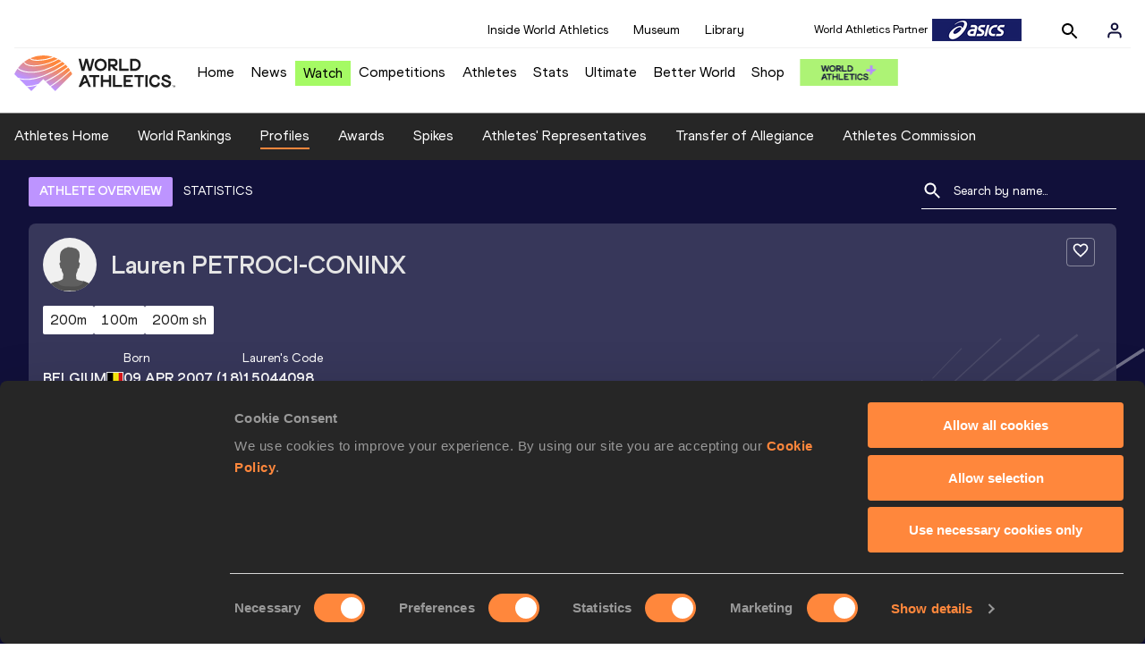

--- FILE ---
content_type: text/html; charset=utf-8
request_url: https://worldathletics.org/athletes/belgium/lauren-petroci-coninx-15044098
body_size: 30652
content:
<!DOCTYPE html><html lang="en"><head><style>.xnpe_async_hide{opacity:0 !important}</style><script>
!(function (e, n, t, i, r, o) {
  function s(e) {
    if ('number' != typeof e) return e;
    var n = new Date();
    return new Date(n.getTime() + 1e3 * e);
  }
  var a = 4e3,
    c = 'xnpe_async_hide';
  function p(e) {
    return e.reduce(
      function (e, n) {
        return (
          (e[n] = function () {
            e._.push([n.toString(), arguments]);
          }),
          e
        );
      },
      { _: [] }
    );
  }
  function m(e, n, t) {
    var i = t.createElement(n);
    i.src = e;
    var r = t.getElementsByTagName(n)[0];
    return r.parentNode.insertBefore(i, r), i;
  }
  function u(e) {
    return '[object Date]' === Object.prototype.toString.call(e);
  }
  (o.target = o.target || 'https://api.exponea.com'),
    (o.file_path = o.file_path || o.target + '/js/exponea.min.js'),
    (r[n] = p([
      'anonymize',
      'initialize',
      'identify',
      'getSegments',
      'update',
      'track',
      'trackLink',
      'trackEnhancedEcommerce',
      'getHtml',
      'showHtml',
      'showBanner',
      'showWebLayer',
      'ping',
      'getAbTest',
      'loadDependency',
      'getRecommendation',
      'reloadWebLayers',
      '_preInitialize',
      '_initializeConfig'
    ])),
    (r[n].notifications = p(['isAvailable', 'isSubscribed', 'subscribe', 'unsubscribe'])),
    (r[n].segments = p(['subscribe'])),
    (r[n]['snippetVersion'] = 'v2.7.0'),
    (function (e, n, t) {
      (e[n]['_' + t] = {}), (e[n]['_' + t].nowFn = Date.now), (e[n]['_' + t].snippetStartTime = e[n]['_' + t].nowFn());
    })(r, n, 'performance'),
    (function (e, n, t, i, r, o) {
      e[r] = {
        sdk: e[i],
        sdkObjectName: i,
        skipExperiments: !!t.new_experiments,
        sign: t.token + '/' + (o.exec(n.cookie) || ['', 'new'])[1],
        path: t.target
      };
    })(r, e, o, n, i, RegExp('__exponea_etc__' + '=([\w-]+)')),
    (function (e, n, t) {
      m(e.file_path, n, t);
    })(o, t, e),
    (function (e, n, t, i, r, o, p) {
      if (e.new_experiments) {
        !0 === e.new_experiments && (e.new_experiments = {});
        var l,
          f = e.new_experiments.hide_class || c,
          _ = e.new_experiments.timeout || a,
          g = encodeURIComponent(o.location.href.split('#')[0]);
        e.cookies &&
          e.cookies.expires &&
          ('number' == typeof e.cookies.expires || u(e.cookies.expires)
            ? (l = s(e.cookies.expires))
            : e.cookies.expires.tracking &&
              ('number' == typeof e.cookies.expires.tracking || u(e.cookies.expires.tracking)) &&
              (l = s(e.cookies.expires.tracking))),
          l && l < new Date() && (l = void 0);
        var d =
          e.target +
          '/webxp/' +
          n +
          '/' +
          o[t].sign +
          '/modifications.min.js?http-referer=' +
          g +
          '&timeout=' +
          _ +
          'ms' +
          (l ? '&cookie-expires=' + Math.floor(l.getTime() / 1e3) : '');
        'sync' === e.new_experiments.mode && o.localStorage.getItem('__exponea__sync_modifications__')
          ? (function (e, n, t, i, r) {
              (t[r][n] = '<' + n + ' src="' + e + '"></' + n + '>'),
                i.writeln(t[r][n]),
                i.writeln(
                  '<' +
                    n +
                    '>!' +
                    r +
                    '.init && document.writeln(' +
                    r +
                    '.' +
                    n +
                    '.replace("/' +
                    n +
                    '/", "/' +
                    n +
                    '-async/").replace("><", " async><"))</' +
                    n +
                    '>'
                );
            })(d, n, o, p, t)
          : (function (e, n, t, i, r, o, s, a) {
              o.documentElement.classList.add(e);
              var c = m(t, i, o);
              function p() {
                r[a].init || m(t.replace('/' + i + '/', '/' + i + '-async/'), i, o);
              }
              function u() {
                o.documentElement.classList.remove(e);
              }
              (c.onload = p), (c.onerror = p), r.setTimeout(u, n), (r[s]._revealPage = u);
            })(f, _, d, n, o, p, r, t);
      }
    })(o, t, i, 0, n, r, e),
    (function (e, n, t) {
      var i;
      e[n]._initializeConfig(t),
        (null === (i = t.experimental) || void 0 === i ? void 0 : i.non_personalized_weblayers) &&
          e[n]._preInitialize(t),
        (e[n].start = function (i) {
          i &&
            Object.keys(i).forEach(function (e) {
              return (t[e] = i[e]);
            }),
            e[n].initialize(t);
        });
    })(r, n, o);
})(document, 'exponea', 'script', 'webxpClient', window, {
  target: 'https://analytics-api.worldathletics.org',
  token: '9c6b885e-3a1d-11ef-8d58-222d0cd76c82',
  experimental: {
    non_personalized_weblayers: true
  },
  new_experiments: { mode: 'sync' },
  // replace with current customer ID or leave commented out for an anonymous customer
  // customer: window.currentUserId,
  track: {
    visits: false,
    google_analytics: false
  }
});
</script><script>
    window.initGTM = function() {
      var dataLayerContent = {
        "User": {"Uid": undefined}
      };
      if('undefined' !== 'undefined') {
        dataLayerContent.User.Uid = 'undefined';
      }
      window.dataLayer = window.dataLayer || [];
      dataLayer.push(dataLayerContent);
      (function(w,d,s,l,i){w[l]=w[l]||[];w[l].push({'gtm.start':
      new Date().getTime(),event:'gtm.js'});var f=d.getElementsByTagName(s)[0],
      j=d.createElement(s),dl=l!='dataLayer'?'&l='+l:'';j.async=true;j.src=
      'https://www.googletagmanager.com/gtm.js?id='+i+dl;f.parentNode.insertBefore(j,f);
      })(window,document,'script','dataLayer','GTM-5XXBVM6');
    }
    </script><script async="" src="//securepubads.g.doubleclick.net/tag/js/gpt.js"></script><meta name="viewport" content="width=device-width, initial-scale=1" class="jsx-797586886"/><meta charSet="utf-8" class="jsx-797586886"/><title class="jsx-797586886">Lauren PETROCI-CONINX | Profile | World Athletics</title><link rel="apple-touch-icon" href="/static/icons/256x256.png" class="jsx-797586886"/><link rel="apple-touch-icon" sizes="72x72" href="/static/icons/72x72.png" class="jsx-797586886"/><link rel="apple-touch-icon" sizes="114x114" href="/static/icons/114x114.png" class="jsx-797586886"/><link rel="apple-touch-icon" sizes="144x144" href="/static/icons/144x144.png" class="jsx-797586886"/><link rel="canonical" href="https://worldathletics.org/athletes/belgium/lauren-petroci-coninx-15044098" class="jsx-797586886"/><meta name="apple-mobile-web-app-capable" content="yes" class="jsx-797586886"/><meta name="apple-mobile-web-app-status-bar-style" content="#ff2534" class="jsx-797586886"/><meta property="og:title" name="title" content="Lauren PETROCI-CONINX | Profile | World Athletics" class="jsx-797586886"/><meta property="og:type" name="type" content="website" class="jsx-797586886"/><meta property="og:url" name="url" content="https://worldathletics.org/athletes/belgium/lauren-petroci-coninx-15044098" class="jsx-797586886"/><meta property="og:site_name" name="site_name" content="worldathletics.org" class="jsx-797586886"/><meta property="og:image" name="image" content="/static/athlete-blank-hero-min.jpg" class="jsx-797586886"/><meta property="og:description" name="description" content="Lauren PETROCI-CONINX, Belgium - 60 Metres, 200 Metres, 100 Metres, 200 Metres Short Track, 4x100 Metres Relay, 4x200 Metres Relay Short Track" class="jsx-797586886"/><meta name="keywords" class="jsx-797586886"/><meta name="twitter:card" content="summary_large_image" class="jsx-797586886"/><meta name="twitter:site" content="@WorldAthletics" class="jsx-797586886"/><meta name="twitter:title" content="Lauren PETROCI-CONINX | Profile | World Athletics" class="jsx-797586886"/><meta name="twitter:description" content="Lauren PETROCI-CONINX, Belgium - 60 Metres, 200 Metres, 100 Metres, 200 Metres Short Track, 4x100 Metres Relay, 4x200 Metres Relay Short Track" class="jsx-797586886"/><meta name="twitter:image" content="/static/athlete-blank-hero-min.jpg" class="jsx-797586886"/><meta property="thumbnail" content="/static/athlete-blank-hero-min.jpg" class="jsx-797586886"/><link rel="preload" href="/_next/static/css/ea9a8ae4027e2c17d050.css" as="style"/><link rel="stylesheet" href="/_next/static/css/ea9a8ae4027e2c17d050.css" data-n-g=""/><link rel="preload" href="/_next/static/css/981dc78549efa2e7602f.css" as="style"/><link rel="stylesheet" href="/_next/static/css/981dc78549efa2e7602f.css" data-n-g=""/><link rel="preload" href="/_next/static/css/28311a9fd6b5aa633786.css" as="style"/><link rel="stylesheet" href="/_next/static/css/28311a9fd6b5aa633786.css" data-n-p=""/><link rel="preload" href="/_next/static/css/e5c0f4c2eb75357dc850.css" as="style"/><link rel="stylesheet" href="/_next/static/css/e5c0f4c2eb75357dc850.css" data-n-p=""/><noscript data-n-css="true"></noscript><link rel="preload" href="/_next/static/chunks/main-6c1ef484136374c54b87.js" as="script"/><link rel="preload" href="/_next/static/chunks/webpack-9fb5d818b8b96ea748e0.js" as="script"/><link rel="preload" href="/_next/static/chunks/framework.f801b68207517fbb00d6.js" as="script"/><link rel="preload" href="/_next/static/chunks/2852872c.fd5635a29cfa8f3f5581.js" as="script"/><link rel="preload" href="/_next/static/chunks/75fc9c18.a4d48b0ef4f37170ef59.js" as="script"/><link rel="preload" href="/_next/static/chunks/26497e82.26a9b776b8e76111e76d.js" as="script"/><link rel="preload" href="/_next/static/chunks/b14489c3.acb1b2e9efc8c603c259.js" as="script"/><link rel="preload" href="/_next/static/chunks/55020d94.2d76b908442fa4823c0c.js" as="script"/><link rel="preload" href="/_next/static/chunks/0eceb729.58dd111f28f22f090e6b.js" as="script"/><link rel="preload" href="/_next/static/chunks/d6a9949e.5580989fa6a32d069e13.js" as="script"/><link rel="preload" href="/_next/static/chunks/d2761173.ab0225391ce9a159c7ed.js" as="script"/><link rel="preload" href="/_next/static/chunks/commons.38d8cea5e0d6eae10714.js" as="script"/><link rel="preload" href="/_next/static/chunks/aebf8eb2096c8b69eb77b784440f53cdc2b66fbe.bb4f21cf6e91b0ffdcc8.js" as="script"/><link rel="preload" href="/_next/static/chunks/478e210a0cbb9039768da574c087d7bc8420eeb4.6a24c22b002c3fd8dc52.js" as="script"/><link rel="preload" href="/_next/static/chunks/30f33ea505335783a5a7d7c88dd695083576ed10.bb3cf2cc9b8bab6f5059.js" as="script"/><link rel="preload" href="/_next/static/chunks/1145d618dfd4517838f7ff445caec21598faef5d.e55b5aaf4e781f504225.js" as="script"/><link rel="preload" href="/_next/static/chunks/7c9e16bb29bf24d397e4388207b84e7eec07b6fc.3556fada4b06ae969e88.js" as="script"/><link rel="preload" href="/_next/static/chunks/7c9e16bb29bf24d397e4388207b84e7eec07b6fc_CSS.fde6dc3b30ccc6abc495.js" as="script"/><link rel="preload" href="/_next/static/chunks/7881a8d9bd0ac33fc466a237abb30c83d7ff80b7.8a77883e0de943ccc430.js" as="script"/><link rel="preload" href="/_next/static/chunks/pages/_app-684491de9441eca5af41.js" as="script"/><link rel="preload" href="/_next/static/chunks/4a3ea9cd.0d90bfc73c516aebb66c.js" as="script"/><link rel="preload" href="/_next/static/chunks/405eb25d68e1bc8b5dc1f84f4f960e8668663cf4.f5c4efdaa44f8d8ecf5e.js" as="script"/><link rel="preload" href="/_next/static/chunks/185ad91b2753cd40e6918d755c17a31f36ba8118.db2e60a022dfcbaf46b6.js" as="script"/><link rel="preload" href="/_next/static/chunks/d1c5359f252dc902861f2bfe6edda14ab366873f.3c4056ea4e665adcf0f6.js" as="script"/><link rel="preload" href="/_next/static/chunks/908165298b725f2f3f44bf2eaf4d54f484b8ff10.e09fb3335f81d15da011.js" as="script"/><link rel="preload" href="/_next/static/chunks/68c80bf9a7b4d0dfb0b0c933948329ed2c98994d.b6b0dfc2aa8ae63415d3.js" as="script"/><link rel="preload" href="/_next/static/chunks/908165298b725f2f3f44bf2eaf4d54f484b8ff10_CSS.f3faa7ed4d6d62baea4d.js" as="script"/><link rel="preload" href="/_next/static/chunks/d19a343ee24a70f0a0900bbc00cc99d82ec7d200.15d92850ac5dcbdeb30b.js" as="script"/><link rel="preload" href="/_next/static/chunks/7ee1a9b81ca383b0b5773f39131ef41549dfe3b9.c2736b9144c752c7aa7c.js" as="script"/><link rel="preload" href="/_next/static/chunks/pages/athletes/%5Bcounrty%5D/%5BcompetitorId%5D-a3703af219790a22eaed.js" as="script"/><style id="__jsx-797586886">@font-face{font-family:'World Athletics Heavy';src:url('/static/fonts/WorldAthleticsHeadline.woff2') format('woff2'), url('/static/fonts/WorldAthleticsHeadline.woff') format('woff');font-weight:800;font-style:normal;font-display:swap;}@font-face{font-family:'World Athletics Bold';src:url('/static/fonts/WorldAthletics-Regular.woff2') format('woff2'), url('/static/fonts/WorldAthletics-Regular.woff') format('woff');font-weight:normal;font-style:normal;font-display:swap;}@font-face{font-family:'World Athletics';src:url('/static/fonts/WorldAthletics-Bold.woff2') format('woff2'), url('/static/fonts/WorldAthletics-Bold.woff') format('woff');font-weight:bold;font-style:normal;font-display:swap;}@font-face{font-family:'PP Formula';src:url('/static/fonts/PP/PP-Formula-Condensed-Black-v2.0/PPFormula-CondensedBlack.woff2') format('woff2'), url('/static/fonts/PP/PP-Formula-Condensed-Black-v2.0/PPFormula-CondensedBlack.woff') format('woff');font-weight:900;font-style:normal;}@font-face{font-family:'PP Formula';src:url('/static/fonts/PP/PP-Formula-Narrow-Regular-v2.0/PPFormula-NarrowRegular.woff2') format('woff2'), url('/static/fonts/PP/PP-Formula-Narrow-Regular-v2.0/PPFormula-NarrowRegular.woff') format('woff');font-weight:400;font-style:normal;}@font-face{font-family:'PP Formula';src:url('/static/fonts/PP/PP-Formula-Narrow-Semibold-v2.0/PPFormula-NarrowSemibold.woff2') format('woff2'), url('/static/fonts/PP/PP-Formula-Narrow-Semibold-v2.0/PPFormula-NarrowSemibold.woff') format('woff');font-weight:600;font-style:normal;}@font-face{font-family:'PP Formula Italic';src:url('/static/fonts/PP/PP-Formula-Narrow-Regular-Italic-v2.0/PPFormula-NarrowRegularItalic.woff2') format('woff2'), url('/static/fonts/PP/PP-Formula-Narrow-Regular-Italic-v2.0/PPFormula-NarrowRegularItalic.woff') format('woff');font-style:italic;}body{font-family:'World Athletics',Arial,sans-serif;font-size:16px;font-display:swap;}</style></head><body><div id="__next"><header class="styles_root__GhScr"><div class="styles_root__1DHCQ"><div class="TopHeader_root__1f-J1"><div class="TopHeaderNavbar_section__3sgfN"><nav class="TopHeaderNavbar_root__1kT1b" data-name="top-navigation"><ul><li class="TopHeaderNavbar_li__1QKYw"><a class="">Inside World Athletics</a></li><li class="TopHeaderNavbar_li__1QKYw"><a class="">Museum</a></li><li class="TopHeaderNavbar_li__1QKYw"><a class="">Library</a></li></ul></nav><form class="SearchForm_searchForm__3IEfI" style="margin-left:20px"><div class="SearchForm_inputWrapper__29q8X"></div><button type="button" class="SearchForm_searchBtn__2t2tK TopHeaderNavbar_searchBtnClass__16Ojz"><svg class="MuiSvgIcon-root" focusable="false" viewBox="0 0 24 24" aria-hidden="true"><path d="M15.5 14h-.79l-.28-.27C15.41 12.59 16 11.11 16 9.5 16 5.91 13.09 3 9.5 3S3 5.91 3 9.5 5.91 16 9.5 16c1.61 0 3.09-.59 4.23-1.57l.27.28v.79l5 4.99L20.49 19l-4.99-5zm-6 0C7.01 14 5 11.99 5 9.5S7.01 5 9.5 5 14 7.01 14 9.5 11.99 14 9.5 14z"></path></svg></button></form><div class="style_root__1BO3b"><button aria-label="Sign in" type="button" class="style_profileIcon__2qVb-"><svg width="36" height="28" viewBox="0 0 36 28" fill="none" xmlns="http://www.w3.org/2000/svg"><path d="M24.6663 21.5V19.8333C24.6663 18.9493 24.3152 18.1014 23.69 17.4763C23.0649 16.8512 22.2171 16.5 21.333 16.5H14.6663C13.7823 16.5 12.9344 16.8512 12.3093 17.4763C11.6842 18.1014 11.333 18.9493 11.333 19.8333V21.5" stroke="#11103A" stroke-width="2" stroke-linecap="round" stroke-linejoin="round"></path><path d="M18.0003 13.1667C19.8413 13.1667 21.3337 11.6743 21.3337 9.83333C21.3337 7.99238 19.8413 6.5 18.0003 6.5C16.1594 6.5 14.667 7.99238 14.667 9.83333C14.667 11.6743 16.1594 13.1667 18.0003 13.1667Z" stroke="#11103A" stroke-width="2" stroke-linecap="round" stroke-linejoin="round"></path></svg></button><div class="style_subNav__1O0KJ"><div class="style_content__1HJ1D"><button class="style_link__2RGFF">Register now</button><a href="/worldathletics-plus" class="style_link__2RGFF">World Athletics+</a></div></div></div></div></div><div class="MiddleHeader_root__2Nl7j"><div class="Logo_root__1dluZ"><a class="" title="" href="/"><img src="https://media.aws.iaaf.org/logos/wa-logo.svg" alt="logo" width="180" height="40"/></a></div><nav class="MainNav_nav__2vEYm" data-name="main-navigation"><ul><div style="display:flex;align-items:center"><li><a class="MainNav_navLink__1E27R" title="" href="/">Home<ul class="MainNav_content__WZ9Rn"></ul></a></li><li><a class="MainNav_navLink__1E27R" title="" href="/news">News<ul class="MainNav_content__WZ9Rn"><li class="MainNav_contentItem__3IVBb"><a class="" title="Press Releases" href="/news/press-releases">Press Releases</a></li><li class="MainNav_contentItem__3IVBb"><a class="" title="News" href="/news/news">News</a></li><li class="MainNav_contentItem__3IVBb"><a class="" title="Reports" href="/news/reports">Reports</a></li><li class="MainNav_contentItem__3IVBb"><a class="" title="Previews" href="/news/previews">Previews</a></li><li class="MainNav_contentItem__3IVBb"><a class="" title="Features" href="/news/features">Features</a></li><li class="MainNav_contentItem__3IVBb"><a class="" title="Series" href="/news/series">Series</a></li></ul></a></li><li class="MainNav_watchVideoBtn__2kE0U"><a class="MainNav_navLink__1E27R" title="" linkClass="watchVideoBtn" mobileclassname="watchVideoBtn" href="/videos">Watch<ul class="MainNav_content__WZ9Rn"></ul></a></li><li><a class="MainNav_navLink__1E27R" title="" href="/competitions">Competitions<ul class="MainNav_content__WZ9Rn"><li class="MainNav_contentItem__3IVBb"><a class="" title="Calendar" href="/competition/calendar-results">Calendar</a></li><li class="MainNav_contentItem__3IVBb"><a class="" title="Tickets" href="/tickets">Tickets</a></li><li class="MainNav_contentItem__3IVBb"><a class="" title="Hosting" href="/hosting">Hosting</a></li><li class="MainNav_contentItem__3IVBb"><a class="" title="Our Sport" href="/our-sport">Our Sport</a></li><li class="MainNav_contentItem__3IVBb"><a class="" title="Innovations" href="/competitions/innovations">Innovations</a></li><li class="MainNav_contentItem__3IVBb"><a class="" title="Rules &amp; Regulations" href="/about-iaaf/documents/book-of-rules">Rules &amp; Regulations</a></li><li class="MainNav_contentItem__3IVBb"><a class="" title="Competition Performance Ranking" href="/records/competition-performance-rankings">Competition Performance Ranking</a></li><li class="MainNav_contentItem__3IVBb"><a class="" title="Competitions Archive" href="/competition">Competitions Archive</a></li></ul></a></li><li><a class="MainNav_navLink__1E27R" title="" href="/athletes-home">Athletes<ul class="MainNav_content__WZ9Rn"><li class="MainNav_contentItem__3IVBb"><a class="" title="World Rankings" href="/world-rankings/introduction">World Rankings</a></li><li class="MainNav_contentItem__3IVBb"><a class="" title="Profiles" href="/athletes">Profiles</a></li><li class="MainNav_contentItem__3IVBb"><a class="" title="Awards" href="/awards">Awards</a></li><li class="MainNav_contentItem__3IVBb"><a class="" title="Spikes" href="/spikes">Spikes</a></li><li class="MainNav_contentItem__3IVBb"><a class="" title="Athletes&#x27; Representatives" href="/athletes/athlete-representatives">Athletes&#x27; Representatives</a></li><li class="MainNav_contentItem__3IVBb"><a class="" title="Transfer of Allegiance" href="/about-iaaf/documents/research-centre#collapseathlete-transfer-of-allegiance">Transfer of Allegiance</a></li><li class="MainNav_contentItem__3IVBb"><a class="" title="Athletes Commission" href="/about-iaaf/structure/commissions">Athletes Commission</a></li></ul></a></li><li><a class="MainNav_navLink__1E27R" title="" href="/stats-zone">Stats<ul class="MainNav_content__WZ9Rn"><li class="MainNav_contentItem__3IVBb"><a class="" title="Results" href="/results">Results</a></li><li class="MainNav_contentItem__3IVBb"><a class="" title="Toplists" href="/records/toplists">Toplists</a></li><li class="MainNav_contentItem__3IVBb"><a class="" title="Records" href="/records/by-category/world-records">Records</a></li><li class="MainNav_contentItem__3IVBb"><a class="" title="Send Competition Results" href="/records/send-competition-results">Send Competition Results</a></li><li class="MainNav_contentItem__3IVBb"><a class="" title="World Rankings" href="/world-rankings/introduction">World Rankings</a></li><li class="MainNav_contentItem__3IVBb"><a class="" title="Road to the Ultimate" href="/stats-zone/road-to/7212925">Road to the Ultimate</a></li><li class="MainNav_contentItem__3IVBb"><a class="" title="Road to Gaborone" href="/stats-zone/road-to/7216920">Road to Gaborone</a></li><li class="MainNav_contentItem__3IVBb"><a class="" title="Road to Kujawy Pomorze" href="/stats-zone/road-to/7199326">Road to Kujawy Pomorze</a></li></ul></a></li><li><a class="MainNav_navLink__1E27R" title="" href="/competitions/world-athletics-ultimate-championship/2026">Ultimate<ul class="MainNav_content__WZ9Rn"></ul></a></li><li><a class="MainNav_navLink__1E27R" title="" href="/athletics-better-world">Better World<ul class="MainNav_content__WZ9Rn"><li class="MainNav_contentItem__3IVBb"><a class="" title="News" href="/athletics-better-world/news">News</a></li><li class="MainNav_contentItem__3IVBb"><a class="" title="Sustainability" href="/athletics-better-world/sustainability">Sustainability</a></li><li class="MainNav_contentItem__3IVBb"><a class="" title="Athlete Refugee Team" href="/athletics-better-world/athlete-refugee-team">Athlete Refugee Team</a></li><li class="MainNav_contentItem__3IVBb"><a class="" title="Air Quality" href="/athletics-better-world/air-quality">Air Quality</a></li><li class="MainNav_contentItem__3IVBb"><a class="" title="Safeguarding" href="/athletics-better-world/safeguarding">Safeguarding</a></li></ul></a></li><li><a class="MainNav_navLink__1E27R" href="https://shop.worldathletics.org">Shop<ul class="MainNav_content__WZ9Rn"></ul></a></li></div></ul></nav><a href="/worldathletics-plus" style="padding:0.45rem"><img style="width:110px" src="/static/wa-plus-navbar-logo.png"/></a></div></div></header><div class="SectionNav_sectionNav__iIu_o SectionNav_fullSubNav__2jSyt" data-name="submenu-container"><div class="SectionNav_sectionNavInner__3NbMf"><div class="SectionNav_navWrap__H7sFR"><nav class="SectionNav_nav__2vIRX"><ul class="SectionNav_navList__uPtfy"><li><a class="undefined" anchorText="Athletes Home" title="" href="/athletes-home">Athletes Home</a></li><li><a class="undefined" anchorText="World Rankings" href="/world-rankings/introduction">World Rankings</a></li><li><a class="undefined NavLink_active__2UAk6" anchorText="Profiles" href="/athletes">Profiles</a></li><li><a class="undefined" anchorText="Awards" title="" href="/awards">Awards</a></li><li><a class="undefined" anchorText="Spikes" title="" href="/spikes">Spikes</a></li><li><a class="undefined" anchorText="Athletes&#x27; Representatives" href="/athletes/athlete-representatives">Athletes&#x27; Representatives</a></li><li><a class="undefined" anchorText="Transfer of Allegiance" href="/about-iaaf/documents/research-centre#collapseathlete-transfer-of-allegiance">Transfer of Allegiance</a></li><li><a class="undefined" anchorText="Athletes Commission" href="/about-iaaf/structure/commissions">Athletes Commission</a></li></ul></nav></div><div class="SectionNav_chevronRight__2GuVA"></div></div></div><div class="athleteBackground_athleteBackground__tBipR" style="background:url(/_next/static/images/athleteBackground-8be1b09507e7814b423e2f0a421baa4a.svg);background-repeat:repeat;background-size:cover" alt="background"><div class="athleteBackground_athleteBackgroundInner__1A8OU undefined"><div class="athletesProfileTabs_athletesProfileTabs__1EiIQ"><div class="athletesProfileTabs_athletesProfileTabsButtons__2AD3V"><div class="athletesTabsButton_athletesTabsButton__NNSRw"><div class="athletesTabsButton_athletesTabsButtonScroll__gJphz"><div class="athletesTabsButton_AthletesTabsButtonItem__1pPWF"><button type="button" class="athletesButton_athletesButton__1_h0o athletesButton_underline__9GAM2 athletesButton_underlineActive__3H8Ir" value="ATHLETE OVERVIEW">ATHLETE OVERVIEW</button></div><div class="athletesTabsButton_AthletesTabsButtonItem__1pPWF"><button type="button" class="athletesButton_athletesButton__1_h0o athletesButton_underline__9GAM2" value="STATISTICS">STATISTICS</button></div></div></div></div><div class="athletesProfileTabs_athletesProfileTabsSearchField__21A7R"><div class="AthleteSearchField_dropdown__2mgsB "><div><form><div class="AthleteSearchField_inputWrapper__1JMrx "><button type="button"><img src="/static/search-white.svg" alt="search icon"/></button><input placeholder="Search by name..." class="AthleteSearchField_searchInput__gS3eH " value=""/></div></form><div class="AthleteSearchField_line__2jp54"></div></div><div class="AthleteSearchField_optionWrap__1Oogf"><div class="AthleteSearchField_options__tjQe5 false AthleteSearchField_optionWrapRounded__3VRN0"></div></div></div></div></div><div class="athletesBio_athletesBio__1HruQ"><div class="athletesContainerTransparent_athletesContainerTransparent__3hgOB"><div class="athletesBio_follow__2FXNe"><button type="button"><svg width="20" height="20" viewBox="0 0 20 20" fill="none" xmlns="http://www.w3.org/2000/svg"><g><path d="M13.7503 2.5C12.3003 2.5 10.9087 3.175 10.0003 4.24167C9.09199 3.175 7.70033 2.5 6.25033 2.5C3.68366 2.5 1.66699 4.51667 1.66699 7.08333C1.66699 10.2333 4.50033 12.8 8.79199 16.7L10.0003 17.7917L11.2087 16.6917C15.5003 12.8 18.3337 10.2333 18.3337 7.08333C18.3337 4.51667 16.317 2.5 13.7503 2.5ZM10.0837 15.4583L10.0003 15.5417L9.91699 15.4583C5.95033 11.8667 3.33366 9.49167 3.33366 7.08333C3.33366 5.41667 4.58366 4.16667 6.25033 4.16667C7.53366 4.16667 8.78366 4.99167 9.22533 6.13333H10.7837C11.217 4.99167 12.467 4.16667 13.7503 4.16667C15.417 4.16667 16.667 5.41667 16.667 7.08333C16.667 9.49167 14.0503 11.8667 10.0837 15.4583Z" fill="white"></path></g></svg></button></div><div class="athletesBio_athletesProfile__309MD"><div class="athletesBio_athletesBioImageContainer__3x9PY"></div><div class="athletesBio_athletesBioTitle__3pPRL"><span>Lauren</span> <span>PETROCI-CONINX</span></div></div><div class="athletesBio_athletesBioTags__3iQk_"><div class="athletesBio_athletesBioTag__3ki57">200m<!-- --> </div><div class="athletesBio_athletesBioTag__3ki57">100m<!-- --> </div><div class="athletesBio_athletesBioTag__3ki57">200m sh<!-- --> </div></div><div class="athletesBio_athletesBioHeader__1QkoM"><div class="athletesBio_athletesBioInfoContainer__2ZKoo"><div class="athletesBio_athletesBioDetailsContainer__3_nDn"><div class="athletesBio_athletesBioDetails__1wgSI"><span class="athletesBio_athletesBioTagLabel__3orD4"> </span><span class="athletesBio_athletesBioTagValue__oKZC4">Belgium<span class="Flags_container__3W63l" style="width:auto;display:unset"><i class="Flags_icon__3Uv11 icon-flag-BEL"></i></span></span></div><div class="athletesBio_athletesBioDetails__1wgSI"><span class="athletesBio_athletesBioTagLabel__3orD4">Born</span><span class="athletesBio_athletesBioTagValue__oKZC4">09 APR 2007<!-- --> (18)</span></div><div class="athletesBio_athletesBioDetails__1wgSI"><span class="athletesBio_athletesBioTagLabel__3orD4">Lauren<!-- -->&#x27;s code</span><span class="athletesBio_athletesBioTagValue__oKZC4">15044098</span></div></div><div class="athletesBio_athletesBioFooter__3B--s"><div class="athletesBio_athletesBioLastResults__3I5De"><div class="athletesBio_athletesBioLastResultsTitle__2Z8KT">Current World Rankings</div><div class="athletesBio_athletesBioLastResultsContainer__2T2KW"><span class="athletesBio_athletesBioLastResultsPlace__RUMWI">#511 Woman&#x27;s 200m<!-- --> </span></div></div></div></div><div class="athletesBio_athletesBioHonoursContainer__3EVKf"><div class="athletesBio_athletesBioHonours__2nK55"></div></div></div></div></div><div class="athletesOverviewStats_athletesOverviewStats__3UYhF"><div class="athletesContainer_athletesContainer__3w5eG undefined"><div class="athletesTitle_athletesTitle__388RT undefined">Personal bests</div><div class="athletesPersonalBests_athletesPersonalBestsContainer__1TrT-"><div class="athletesDropdownCard_athletesDropdownCard__2TpE2"><div class="athletesCardContainer_athletesCardContainer__39h-0"><div class="athletesDropdownCard_athletesDropdownCardHeader__alcfX"><button type="button" class="athletesDropdownButton_athletesDropdownButton__3k-Ds" disabled=""><div class="athletesTitle_athletesTitle__388RT athletesDropdownCard_athletesDropdownCardTitle__1yq_Z">4x100 Metres Relay</div><span class="athletesDropdownButton_athletesDropdownButtonIcon__2KsFN "></span></button></div><div class="athletesDropdownCard_athletesDropdownCardBody__13WWz"><div class="athletesEventsDetails_athletesEventsDetails__hU6mX"><div class="athletesEventsDetails_athletesEventsDetailsContent__37Ko7"><div class="athletesEventsDetails_athletesEventsDetailsLabel__6KN98"><img src="[data-uri]" style="width:24px;height:24px" alt="result"/>Result</div><span class="athletesEventsDetails_athletesEventsDetailsValue__FrHFZ">45.16<!-- --> <span class="athletesDropdownCard_athletesDropdownCardTag__3gRTq"></span></span></div></div><div class="athletesEventsDetails_athletesEventsDetails__hU6mX"><div class="athletesEventsDetails_athletesEventsDetailsContent__37Ko7"><div class="athletesEventsDetails_athletesEventsDetailsLabel__6KN98"><img src="[data-uri]" style="width:24px;height:24px" alt="date"/>Date</div><span class="athletesEventsDetails_athletesEventsDetailsValue__FrHFZ">24 MAY 2025<!-- --> <span class="athletesDropdownCard_athletesDropdownCardTag__3gRTq"></span></span></div></div><div class="athletesEventsDetails_athletesEventsDetails__hU6mX"><div class="athletesEventsDetails_athletesEventsDetailsContent__37Ko7"><div class="athletesEventsDetails_athletesEventsDetailsLabel__6KN98"><img src="[data-uri]" style="width:24px;height:24px" alt="score"/>Score</div><span class="athletesEventsDetails_athletesEventsDetailsValue__FrHFZ">1087<!-- --> <span class="athletesDropdownCard_athletesDropdownCardTag__3gRTq"></span></span></div></div><div class="athletesEventsDetails_athletesEventsDetails__hU6mX"><div class="athletesEventsDetails_athletesEventsDetailsContent__37Ko7"><div class="athletesEventsDetails_athletesEventsDetailsLabel__6KN98"><img src="[data-uri]" style="width:24px;height:24px" alt="competition"/>Competition &amp; venue</div><span class="athletesEventsDetails_athletesEventsDetailsValue__FrHFZ">Boudewijnstadion, Bruxelles (BEL)<!-- --> <span class="athletesDropdownCard_athletesDropdownCardTag__3gRTq"></span></span></div></div></div></div></div><div class="athletesDropdownCard_athletesDropdownCard__2TpE2"><div class="athletesCardContainer_athletesCardContainer__39h-0"><div class="athletesDropdownCard_athletesDropdownCardHeader__alcfX"><button type="button" class="athletesDropdownButton_athletesDropdownButton__3k-Ds"><div class="athletesTitle_athletesTitle__388RT athletesDropdownCard_athletesDropdownCardTitle__1yq_Z">200 Metres</div><span class="athletesDropdownButton_athletesDropdownButtonIcon__2KsFN "><svg xmlns="http://www.w3.org/2000/svg" width="19" height="18" viewBox="0 0 19 18" fill="none"><g clip-path="url(#clip0_15_110058)"><path d="M6.0575 6.44238L9.5 9.87738L12.9425 6.44238L14 7.49988L9.5 11.9999L5 7.49988L6.0575 6.44238Z" fill="#1E1E1E"></path></g><defs><clipPath id="clip0_15_110058"><rect width="18" height="18" fill="white" transform="translate(0.5)"></rect></clipPath></defs></svg></span></button></div><div class="athletesDropdownCard_athletesDropdownCardBody__13WWz"><div class="athletesEventsDetails_athletesEventsDetails__hU6mX"><div class="athletesEventsDetails_athletesEventsDetailsContent__37Ko7"><div class="athletesEventsDetails_athletesEventsDetailsLabel__6KN98"><img src="[data-uri]" style="width:24px;height:24px" alt="result"/>Result</div><span class="athletesEventsDetails_athletesEventsDetailsValue__FrHFZ">23.69<!-- --> <span class="athletesDropdownCard_athletesDropdownCardTag__3gRTq"></span></span></div></div><div class="athletesEventsDetails_athletesEventsDetails__hU6mX"><div class="athletesEventsDetails_athletesEventsDetailsContent__37Ko7"><div class="athletesEventsDetails_athletesEventsDetailsLabel__6KN98"><img src="[data-uri]" style="width:24px;height:24px" alt="date"/>Date</div><span class="athletesEventsDetails_athletesEventsDetailsValue__FrHFZ">19 JUL 2025<!-- --> <span class="athletesDropdownCard_athletesDropdownCardTag__3gRTq"></span></span></div></div><div class="athletesEventsDetails_athletesEventsDetails__hU6mX"><div class="athletesEventsDetails_athletesEventsDetailsContent__37Ko7"><div class="athletesEventsDetails_athletesEventsDetailsLabel__6KN98"><img src="[data-uri]" style="width:24px;height:24px" alt="score"/>Score</div><span class="athletesEventsDetails_athletesEventsDetailsValue__FrHFZ">1066<!-- --> <span class="athletesDropdownCard_athletesDropdownCardTag__3gRTq"></span></span></div></div></div></div></div><div class="athletesDropdownCard_athletesDropdownCard__2TpE2"><div class="athletesCardContainer_athletesCardContainer__39h-0"><div class="athletesDropdownCard_athletesDropdownCardHeader__alcfX"><button type="button" class="athletesDropdownButton_athletesDropdownButton__3k-Ds"><div class="athletesTitle_athletesTitle__388RT athletesDropdownCard_athletesDropdownCardTitle__1yq_Z">100 Metres</div><span class="athletesDropdownButton_athletesDropdownButtonIcon__2KsFN "><svg xmlns="http://www.w3.org/2000/svg" width="19" height="18" viewBox="0 0 19 18" fill="none"><g clip-path="url(#clip0_15_110058)"><path d="M6.0575 6.44238L9.5 9.87738L12.9425 6.44238L14 7.49988L9.5 11.9999L5 7.49988L6.0575 6.44238Z" fill="#1E1E1E"></path></g><defs><clipPath id="clip0_15_110058"><rect width="18" height="18" fill="white" transform="translate(0.5)"></rect></clipPath></defs></svg></span></button></div><div class="athletesDropdownCard_athletesDropdownCardBody__13WWz"><div class="athletesEventsDetails_athletesEventsDetails__hU6mX"><div class="athletesEventsDetails_athletesEventsDetailsContent__37Ko7"><div class="athletesEventsDetails_athletesEventsDetailsLabel__6KN98"><img src="[data-uri]" style="width:24px;height:24px" alt="result"/>Result</div><span class="athletesEventsDetails_athletesEventsDetailsValue__FrHFZ">11.71<!-- --> <span class="athletesDropdownCard_athletesDropdownCardTag__3gRTq"></span></span></div></div><div class="athletesEventsDetails_athletesEventsDetails__hU6mX"><div class="athletesEventsDetails_athletesEventsDetailsContent__37Ko7"><div class="athletesEventsDetails_athletesEventsDetailsLabel__6KN98"><img src="[data-uri]" style="width:24px;height:24px" alt="date"/>Date</div><span class="athletesEventsDetails_athletesEventsDetailsValue__FrHFZ">28 JUN 2024<!-- --> <span class="athletesDropdownCard_athletesDropdownCardTag__3gRTq"></span></span></div></div><div class="athletesEventsDetails_athletesEventsDetails__hU6mX"><div class="athletesEventsDetails_athletesEventsDetailsContent__37Ko7"><div class="athletesEventsDetails_athletesEventsDetailsLabel__6KN98"><img src="[data-uri]" style="width:24px;height:24px" alt="score"/>Score</div><span class="athletesEventsDetails_athletesEventsDetailsValue__FrHFZ">1050<!-- --> <span class="athletesDropdownCard_athletesDropdownCardTag__3gRTq"></span></span></div></div></div></div></div><div class="athletesDropdownCard_athletesDropdownCard__2TpE2"><div class="athletesCardContainer_athletesCardContainer__39h-0"><div class="athletesDropdownCard_athletesDropdownCardHeader__alcfX"><button type="button" class="athletesDropdownButton_athletesDropdownButton__3k-Ds" disabled=""><div class="athletesTitle_athletesTitle__388RT athletesDropdownCard_athletesDropdownCardTitle__1yq_Z">200 Metres Short Track</div><span class="athletesDropdownButton_athletesDropdownButtonIcon__2KsFN "></span></button></div><div class="athletesDropdownCard_athletesDropdownCardBody__13WWz"><div class="athletesEventsDetails_athletesEventsDetails__hU6mX"><div class="athletesEventsDetails_athletesEventsDetailsContent__37Ko7"><div class="athletesEventsDetails_athletesEventsDetailsLabel__6KN98"><img src="[data-uri]" style="width:24px;height:24px" alt="result"/>Result</div><span class="athletesEventsDetails_athletesEventsDetailsValue__FrHFZ">24.41<!-- --> <span class="athletesDropdownCard_athletesDropdownCardTag__3gRTq"></span></span></div></div><div class="athletesEventsDetails_athletesEventsDetails__hU6mX"><div class="athletesEventsDetails_athletesEventsDetailsContent__37Ko7"><div class="athletesEventsDetails_athletesEventsDetailsLabel__6KN98"><img src="[data-uri]" style="width:24px;height:24px" alt="date"/>Date</div><span class="athletesEventsDetails_athletesEventsDetailsValue__FrHFZ">09 MAR 2024<!-- --> <span class="athletesDropdownCard_athletesDropdownCardTag__3gRTq"></span></span></div></div><div class="athletesEventsDetails_athletesEventsDetails__hU6mX"><div class="athletesEventsDetails_athletesEventsDetailsContent__37Ko7"><div class="athletesEventsDetails_athletesEventsDetailsLabel__6KN98"><img src="[data-uri]" style="width:24px;height:24px" alt="score"/>Score</div><span class="athletesEventsDetails_athletesEventsDetailsValue__FrHFZ">1046<!-- --> <span class="athletesDropdownCard_athletesDropdownCardTag__3gRTq"></span></span></div></div><div class="athletesEventsDetails_athletesEventsDetails__hU6mX"><div class="athletesEventsDetails_athletesEventsDetailsContent__37Ko7"><div class="athletesEventsDetails_athletesEventsDetailsLabel__6KN98"><img src="[data-uri]" style="width:24px;height:24px" alt="competition"/>Competition &amp; venue</div><span class="athletesEventsDetails_athletesEventsDetailsValue__FrHFZ">Complexe Sportif de Blocry, Louvain-La-Neuve (BEL) (i)<!-- --> <span class="athletesDropdownCard_athletesDropdownCardTag__3gRTq"></span></span></div></div></div></div></div><div class="athletesDropdownCard_athletesDropdownCard__2TpE2"><div class="athletesCardContainer_athletesCardContainer__39h-0"><div class="athletesDropdownCard_athletesDropdownCardHeader__alcfX"><button type="button" class="athletesDropdownButton_athletesDropdownButton__3k-Ds" disabled=""><div class="athletesTitle_athletesTitle__388RT athletesDropdownCard_athletesDropdownCardTitle__1yq_Z">4x200 Metres Relay Short Track</div><span class="athletesDropdownButton_athletesDropdownButtonIcon__2KsFN "></span></button></div><div class="athletesDropdownCard_athletesDropdownCardBody__13WWz"><div class="athletesEventsDetails_athletesEventsDetails__hU6mX"><div class="athletesEventsDetails_athletesEventsDetailsContent__37Ko7"><div class="athletesEventsDetails_athletesEventsDetailsLabel__6KN98"><img src="[data-uri]" style="width:24px;height:24px" alt="result"/>Result</div><span class="athletesEventsDetails_athletesEventsDetailsValue__FrHFZ">1:40.86<!-- --> <span class="athletesDropdownCard_athletesDropdownCardTag__3gRTq"></span></span></div></div><div class="athletesEventsDetails_athletesEventsDetails__hU6mX"><div class="athletesEventsDetails_athletesEventsDetailsContent__37Ko7"><div class="athletesEventsDetails_athletesEventsDetailsLabel__6KN98"><img src="[data-uri]" style="width:24px;height:24px" alt="date"/>Date</div><span class="athletesEventsDetails_athletesEventsDetailsValue__FrHFZ">09 MAR 2024<!-- --> <span class="athletesDropdownCard_athletesDropdownCardTag__3gRTq"></span></span></div></div><div class="athletesEventsDetails_athletesEventsDetails__hU6mX"><div class="athletesEventsDetails_athletesEventsDetailsContent__37Ko7"><div class="athletesEventsDetails_athletesEventsDetailsLabel__6KN98"><img src="[data-uri]" style="width:24px;height:24px" alt="score"/>Score</div><span class="athletesEventsDetails_athletesEventsDetailsValue__FrHFZ">1020<!-- --> <span class="athletesDropdownCard_athletesDropdownCardTag__3gRTq"></span></span></div></div><div class="athletesEventsDetails_athletesEventsDetails__hU6mX"><div class="athletesEventsDetails_athletesEventsDetailsContent__37Ko7"><div class="athletesEventsDetails_athletesEventsDetailsLabel__6KN98"><img src="[data-uri]" style="width:24px;height:24px" alt="competition"/>Competition &amp; venue</div><span class="athletesEventsDetails_athletesEventsDetailsValue__FrHFZ">Complexe Sportif de Blocry, Louvain-La-Neuve (BEL) (i)<!-- --> <span class="athletesDropdownCard_athletesDropdownCardTag__3gRTq"></span></span></div></div></div></div></div></div><div class="athletesPersonalBests_athletesPersonalBestsFooter__14NN3"><div class="athletesPersonalBests_athletesPersonalBestsFooter__14NN3"><span class="athletesPersonalBests_athletesPersonalBestsFooterNotLegal__igvPP">* Not legal</span><button type="button" class="athletesPersonalBests_athletesSeasonBestXSLink__1loHv"><span>SEE MORE PERFORMANCES</span></button></div></div></div><div class="athletesContainer_athletesContainer__3w5eG undefined"><div class="athletesTitle_athletesTitle__388RT undefined">Season’s bests (<!-- -->2026<!-- -->)</div><div class="AthletesSeasonBestXS_athletesSeasonBestXS__HGZ7l"><div class="profileStatistics_fullHeight__2Nn0b"></div></div><div class="AthletesSeasonBestXS_athletesSeasonBestXSFooter__3Dd6B"><div class="AthletesSeasonBestXS_athletesSeasonBestXSFooter__3Dd6B"><span class="AthletesSeasonBestXS_athletesSeasonBestXSFooterNotLegal__2SUax">* Not legal</span><button type="button" class="AthletesSeasonBestXS_athletesSeasonBestXSLink__12uct"><span>SEE MORE PERFORMANCES</span></button></div></div></div><div class="athletesOverviewStats_athletesOverviewStatsSubContainer__38jjW"><div class="athletesBanner_athletesBanner__1_btK"><picture><source media="(max-width: 768px)" srcSet="/_next/static/images/athleteBannerGradient-56a5ded28ac822fab9a162c693bdf7d6.svg"/><img class="athletesBanner_athletesBannerImg__10T6V" src="/_next/static/images/athleteBannerGradient-56a5ded28ac822fab9a162c693bdf7d6.svg" alt="Athlete Banner"/></picture><div class="athletesBanner_athletesBannerContent__dm3xt"><h2 class="athletesBanner_athletesBannerTitle__1vK3g">Stay updated!</h2><p class="athletesBanner_athletesBannerDescription__2gwnc">For the latest news, interviews and more add <!-- -->Lauren PETROCI-CONINX<!-- --> to your favourites</p><button type="button" class="athletesBanner_athletesBannerButton__35LWz ">Follow Lauren</button></div></div><div class="athletesContainerTransparent_athletesContainerTransparent__3hgOB"><div class="athletesOverviewStats_athletesSearch__WeCqT"><div class="athletesTitle_athletesTitle__388RT athletesOverviewStats_athletesSearchTitle__2xR4A">Looking for another athlete?</div><div class="athletesOverviewStats_athletesSearchContent__3V13h"><div class="AthleteSearchField_dropdown__2mgsB "><div><form><div class="AthleteSearchField_inputWrapper__1JMrx "><button type="button"><img src="/static/search-white.svg" alt="search icon"/></button><input placeholder="Search by name..." class="AthleteSearchField_searchInput__gS3eH " value=""/></div></form></div><div class="AthleteSearchField_optionWrap__1Oogf"><div class="AthleteSearchField_options__tjQe5 false AthleteSearchField_optionWrapRounded__3VRN0"></div></div></div><div class="athletesOverviewStats_line__23kRM"></div></div></div></div></div></div><div class="athletesOverview_athletesVideoCarouselContainer__1NvwD"><div style="width:100%;text-align:center"><div class="Ellipsis_ellipsis__35oEN"><div></div><div></div><div></div><div></div></div></div></div><a href="https://worldathletics.org/competitions/world-athletics-ultimate-championship/2026/tickets" class="athletesBannerImg_athletesBannerImg__1H4wl"><picture><source media="(max-width: 768px)" srcSet="https://media.aws.iaaf.org/media/BannerV2/ultimate-championships-banner.png"/><img src="https://media.aws.iaaf.org/media/BannerV2/ultimate-championships-banner.png" alt="Athlete Banner"/></picture></a><div style="width:100%;text-align:center"><div class="Ellipsis_ellipsis__35oEN"><div></div><div></div><div></div><div></div></div></div></div></div><footer class="Footer_footer__3zUfD" data-name="footer-container"><div class="Footer_footerInner__1UiMy"><div class="Footer_grid__3ZIlK"><div><a><img src="https://media.aws.iaaf.org/logos/WA-logo-white.svg" class="Footer_footerLogo__3Jbdp" alt="World Athletics" width="300" height="60"/></a></div><div><h3 class="Footer_header__ZcWS0">World Athletics Confidentiality</h3><span class="Footer_headerDivider__2Dh59"></span><ul class="Footer_footerNav__1N88t"><li><a href="https://www.worldathletics.org/about-iaaf/contact-us">Contact Us</a></li><li><a href="https://www.worldathletics.org/terms-and-conditions">Terms and Conditions</a></li><li><a href="https://www.worldathletics.org/cookies-policy">Cookie Policy</a></li><li><a href="https://www.worldathletics.org/privacy-policy">Privacy Policy</a></li></ul></div><div><h3 class="Footer_header__ZcWS0">Follow World Athletics</h3><span class="Footer_headerDivider__2Dh59"></span><ul class="Footer_footerNav__1N88t"><li><a href="https://www.facebook.com/WorldAthletics">Facebook</a></li><li><a href="https://www.instagram.com/worldathletics">Instagram</a></li><li><a href="https://twitter.com/worldathletics">X</a></li><li><a href="https://www.youtube.com/worldathletics">Youtube</a></li><li><a href="https://www.tiktok.com/@worldathletics">TikTok</a></li></ul></div></div></div><div class="Footer_footerBottom__23B8Z">©<!-- -->2026<!-- --> <!-- -->World Athletics. All Rights Reserved.</div></footer></div><script id="__NEXT_DATA__" type="application/json">{"props":{"pageProps":{"competitor":{"__typename":"singleCompetitor","_id":15044098,"primaryMediaId":null,"primaryMediaId2":null,"primaryMedia":null,"basicData":{"__typename":"AthleteNewData","id":null,"friendlyName":null,"fullName":null,"friendlyNameLetter":null,"friendlyNameFirst3Letter":null,"sexCode":null,"birthPlace":null,"birthPlaceCountryName":null,"sexNameUrlSlug":null,"birthPlaceCountryUrlSlug":null,"birthCountryCode":null,"primaryMediaId":null,"facebookUsername":null,"twitterUsername":null,"instagramUsername":null,"countryFullName":"Belgium","familyName":"PETROCI-CONINX","givenName":"Lauren","firstName":null,"lastName":null,"countryName":null,"countryCode":"BEL","countryUrlSlug":null,"birthDate":"09 APR 2007","birthDateStr":null,"urlSlug":null,"representativeId":null,"biography":null,"twitterLink":null,"instagramLink":null,"facebookLink":null,"transfersOfAllegiance":[],"iaafId":null,"aaId":15044098,"primaryMediaEdited":null,"male":false,"primaryMedia":null},"athleteRepresentative":null,"personalBests":{"__typename":"personalBestsType","withWind":true,"withRecords":false,"results":[{"__typename":"singleCompetitorResult","indoor":false,"disciplineCode":null,"disciplineNameUrlSlug":"60-metres","typeNameUrlSlug":"sprints","discipline":"60 Metres","linkToList":true,"mark":"7.63","combinedPerformances":null,"wind":null,"notLegal":false,"venue":"Golazo Arena, Heusden-Zolder (BEL) (i)","date":"04 JAN 2026","listPosition":null,"resultScore":1010,"records":[],"competitionId":"7235184","eventId":"10229684","eventName":null},{"__typename":"singleCompetitorResult","indoor":false,"disciplineCode":null,"disciplineNameUrlSlug":"100-metres","typeNameUrlSlug":"sprints","discipline":"100 Metres","linkToList":true,"mark":"11.71","combinedPerformances":null,"wind":"+1.4","notLegal":false,"venue":"Stedelijke Atletiekpiste, Ninove (BEL)","date":"28 JUN 2024","listPosition":null,"resultScore":1050,"records":[],"competitionId":"7210074","eventId":"10229509","eventName":null},{"__typename":"singleCompetitorResult","indoor":false,"disciplineCode":null,"disciplineNameUrlSlug":"200-metres","typeNameUrlSlug":"sprints","discipline":"200 Metres","linkToList":true,"mark":"23.69","combinedPerformances":null,"wind":"+1.5","notLegal":false,"venue":"Stadion De Veen, Heusden-Zolder (BEL)","date":"19 JUL 2025","listPosition":null,"resultScore":1066,"records":[],"competitionId":"7218252","eventId":"10229510","eventName":null},{"__typename":"singleCompetitorResult","indoor":false,"disciplineCode":null,"disciplineNameUrlSlug":"200-metres-short-track","typeNameUrlSlug":"sprints","discipline":"200 Metres Short Track","linkToList":true,"mark":"24.41","combinedPerformances":null,"wind":null,"notLegal":false,"venue":"Complexe Sportif de Blocry, Louvain-La-Neuve (BEL) (i)","date":"09 MAR 2024","listPosition":null,"resultScore":1046,"records":[],"competitionId":"7208151","eventId":"10229575","eventName":null},{"__typename":"singleCompetitorResult","indoor":false,"disciplineCode":null,"disciplineNameUrlSlug":"4x100-metres-relay","typeNameUrlSlug":"relays","discipline":"4x100 Metres Relay","linkToList":true,"mark":"45.16","combinedPerformances":null,"wind":null,"notLegal":false,"venue":"Boudewijnstadion, Bruxelles (BEL)","date":"24 MAY 2025","listPosition":null,"resultScore":1087,"records":[],"competitionId":"7218626","eventId":"204594","eventName":null},{"__typename":"singleCompetitorResult","indoor":false,"disciplineCode":null,"disciplineNameUrlSlug":"4x200-metres-relay-short-track","typeNameUrlSlug":"relays","discipline":"4x200 Metres Relay Short Track","linkToList":true,"mark":"1:40.86","combinedPerformances":null,"wind":null,"notLegal":false,"venue":"Complexe Sportif de Blocry, Louvain-La-Neuve (BEL) (i)","date":"09 MAR 2024","listPosition":null,"resultScore":1020,"records":[],"competitionId":"7208151","eventId":"204604","eventName":null}]},"seasonsBests":{"__typename":"seasonsBestsType","parameters":{"__typename":"seasonsBestsParamsType","seasonsBestsSeason":2026},"activeSeasons":["2026","2025","2024","2023","2022"],"withWind":false,"withRecords":false,"results":[{"__typename":"singleCompetitorResult","indoor":false,"disciplineCode":null,"disciplineNameUrlSlug":"60-metres","typeNameUrlSlug":"sprints","discipline":"60 Metres","linkToList":true,"mark":"7.63","combinedPerformances":null,"wind":null,"notLegal":false,"venue":"Golazo Arena, Heusden-Zolder (BEL) (i)","date":"04 JAN 2026","listPosition":null,"resultScore":1010,"records":[],"competitionId":"7235184","eventId":"10229684","competition":"PK indoor LIM"},{"__typename":"singleCompetitorResult","indoor":false,"disciplineCode":null,"disciplineNameUrlSlug":"200-metres","typeNameUrlSlug":"sprints","discipline":"200 Metres","linkToList":true,"mark":"24.65","combinedPerformances":null,"wind":null,"notLegal":false,"venue":"Topsporthal Vlaanderen, Gent (BEL) (i)","date":"03 JAN 2026","listPosition":null,"resultScore":1024,"records":[],"competitionId":"7235129","eventId":"10229510","competition":"PK indoor WVL-OVL-LIM"},{"__typename":"singleCompetitorResult","indoor":false,"disciplineCode":null,"disciplineNameUrlSlug":"200-metres-short-track","typeNameUrlSlug":"sprints","discipline":"200 Metres Short Track","linkToList":true,"mark":"24.65","combinedPerformances":null,"wind":null,"notLegal":false,"venue":"Topsporthal Vlaanderen, Gent (BEL) (i)","date":"03 JAN 2026","listPosition":null,"resultScore":1024,"records":[],"competitionId":"7235129","eventId":"10229575","competition":"PK indoor WVL-OVL-LIM"}]},"progressionOfSeasonsBests":[{"__typename":"singleCompetitorProgression","indoor":false,"disciplineCode":null,"disciplineNameUrlSlug":"60-metres","typeNameUrlSlug":"sprints","discipline":"60 Metres","withWind":true,"mainEvent":false,"eventId":"10229684","results":[{"__typename":"singleCompetitorProgressionResult","season":"2022","numericResult":7.82,"mark":"7.82","wind":null,"venue":"Stadion De Veen, Heusden-Zolder (BEL) (i)","date":"23 DEC 2022","listPosition":null,"resultScore":950,"competitionId":null,"competition":"Kerstavondmeeting"},{"__typename":"singleCompetitorProgressionResult","season":"2023","numericResult":7.71,"mark":"7.71","wind":null,"venue":"Stadion De Veen, Heusden-Zolder (BEL) (i)","date":"07 JAN 2023","listPosition":null,"resultScore":985,"competitionId":"7192809","competition":"Provinciaal Kampioenschap AC"},{"__typename":"singleCompetitorProgressionResult","season":"2024","numericResult":7.65,"mark":"7.65","wind":null,"venue":"Topsporthal Vlaanderen, Gent (BEL) (i)","date":"02 MAR 2024","listPosition":null,"resultScore":1004,"competitionId":"7204531","competition":"Belgian U18 Indoor Championships"},{"__typename":"singleCompetitorProgressionResult","season":"2024","numericResult":7.65,"mark":"7.65","wind":null,"venue":"Topsporthal Vlaanderen, Gent (BEL) (i)","date":"03 FEB 2024","listPosition":null,"resultScore":1004,"competitionId":"7203688","competition":"IFAM Gent Indoor"},{"__typename":"singleCompetitorProgressionResult","season":"2025","numericResult":7.78,"mark":"7.78","wind":null,"venue":"Golazo Arena, Heusden-Zolder (BEL) (i)","date":"11 JAN 2025","listPosition":null,"resultScore":963,"competitionId":"7216992","competition":"PK indoor LIM (Heusden)"},{"__typename":"singleCompetitorProgressionResult","season":"2025","numericResult":7.78,"mark":"7.78","wind":null,"venue":"Topsporthal Vlaanderen, Gent (BEL) (i)","date":"20 DEC 2025","listPosition":null,"resultScore":963,"competitionId":"7234158","competition":"WRC meeting VITA"},{"__typename":"singleCompetitorProgressionResult","season":"2025","numericResult":7.78,"mark":"7.78","wind":null,"venue":"Topsporthal Vlaanderen, Gent (BEL) (i)","date":"01 FEB 2025","listPosition":null,"resultScore":963,"competitionId":"7213851","competition":"IFAM Gent Indoor"},{"__typename":"singleCompetitorProgressionResult","season":"2026","numericResult":7.63,"mark":"7.63","wind":null,"venue":"Golazo Arena, Heusden-Zolder (BEL) (i)","date":"04 JAN 2026","listPosition":null,"resultScore":1010,"competitionId":"7235184","competition":"PK indoor LIM"}]},{"__typename":"singleCompetitorProgression","indoor":false,"disciplineCode":null,"disciplineNameUrlSlug":"100-metres","typeNameUrlSlug":"sprints","discipline":"100 Metres","withWind":true,"mainEvent":false,"eventId":"10229509","results":[{"__typename":"singleCompetitorProgressionResult","season":"2022","numericResult":12.37,"mark":"12.37","wind":"0.0","venue":"Atletiekpiste Lebbeke, Lebbeke (BEL)","date":"11 SEP 2022","listPosition":null,"resultScore":919,"competitionId":null,"competition":"Belgian U16 Championships"},{"__typename":"singleCompetitorProgressionResult","season":"2023","numericResult":11.88,"mark":"11.88","wind":"-0.9","venue":"Putbosstadion, Oordegem (BEL)","date":"10 JUN 2023","listPosition":null,"resultScore":1020,"competitionId":"7198065","competition":"Putbos Memoria Leon Buyle VS Flanders Cup"},{"__typename":"singleCompetitorProgressionResult","season":"2024","numericResult":11.71,"mark":"11.71","wind":"+1.4","venue":"Stedelijke Atletiekpiste, Ninove (BEL)","date":"28 JUN 2024","listPosition":null,"resultScore":1050,"competitionId":"7210074","competition":"Open meeting"},{"__typename":"singleCompetitorProgressionResult","season":"2025","numericResult":11.81,"mark":"11.81","wind":"+1.1","venue":"Stadion De Veen, Heusden-Zolder (BEL)","date":"19 JUL 2025","listPosition":null,"resultScore":1030,"competitionId":"7218252","competition":"Night of Athletics"}]},{"__typename":"singleCompetitorProgression","indoor":false,"disciplineCode":null,"disciplineNameUrlSlug":"200-metres","typeNameUrlSlug":"sprints","discipline":"200 Metres","withWind":true,"mainEvent":false,"eventId":"10229510","results":[{"__typename":"singleCompetitorProgressionResult","season":"2022","numericResult":25.07,"mark":"25.07","wind":null,"venue":"Blaarmeersen, Gent (BEL) (i)","date":"30 DEC 2022","listPosition":null,"resultScore":987,"competitionId":null,"competition":"KAAG Open meeting met jeugd"},{"__typename":"singleCompetitorProgressionResult","season":"2023","numericResult":23.98,"mark":"23.98","wind":"+0.7","venue":"Putbosstadion, Oordegem (BEL)","date":"10 JUN 2023","listPosition":null,"resultScore":1038,"competitionId":"7198065","competition":"Putbos Memoria Leon Buyle VS Flanders Cup"},{"__typename":"singleCompetitorProgressionResult","season":"2024","numericResult":24.08,"mark":"24.08","wind":"-0.7","venue":"Banská Bystrica (SVK)","date":"19 JUL 2024","listPosition":null,"resultScore":1032,"competitionId":"7173252","competition":"European Athletics U18 Championships"},{"__typename":"singleCompetitorProgressionResult","season":"2025","numericResult":23.69,"mark":"23.69","wind":"+1.5","venue":"Stadion De Veen, Heusden-Zolder (BEL)","date":"19 JUL 2025","listPosition":null,"resultScore":1066,"competitionId":"7218252","competition":"Night of Athletics"},{"__typename":"singleCompetitorProgressionResult","season":"2026","numericResult":24.65,"mark":"24.65","wind":null,"venue":"Topsporthal Vlaanderen, Gent (BEL) (i)","date":"03 JAN 2026","listPosition":null,"resultScore":1024,"competitionId":"7235129","competition":"PK indoor WVL-OVL-LIM"}]},{"__typename":"singleCompetitorProgression","indoor":false,"disciplineCode":null,"disciplineNameUrlSlug":"200-metres-short-track","typeNameUrlSlug":"sprints","discipline":"200 Metres Short Track","withWind":false,"mainEvent":false,"eventId":"10229575","results":[{"__typename":"singleCompetitorProgressionResult","season":"2022","numericResult":25.07,"mark":"25.07","wind":null,"venue":"Blaarmeersen, Gent (BEL) (i)","date":"30 DEC 2022","listPosition":null,"resultScore":987,"competitionId":null,"competition":"KAAG Open meeting met jeugd"},{"__typename":"singleCompetitorProgressionResult","season":"2023","numericResult":24.97,"mark":"24.97","wind":null,"venue":"Complexe Sportif de Blocry, Louvain-La-Neuve (BEL) (i)","date":"04 MAR 2023","listPosition":null,"resultScore":995,"competitionId":"7192856","competition":"Belgian U18 Indoor Championships"},{"__typename":"singleCompetitorProgressionResult","season":"2024","numericResult":24.41,"mark":"24.41","wind":null,"venue":"Complexe Sportif de Blocry, Louvain-La-Neuve (BEL) (i)","date":"09 MAR 2024","listPosition":null,"resultScore":1046,"competitionId":"7208151","competition":"International U18 Indoor Event"},{"__typename":"singleCompetitorProgressionResult","season":"2025","numericResult":24.49,"mark":"24.49","wind":null,"venue":"Topsporthal Vlaanderen, Gent (BEL) (i)","date":"02 MAR 2025","listPosition":null,"resultScore":1038,"competitionId":"7220523","competition":"Belgian U20 Indoor Championships"},{"__typename":"singleCompetitorProgressionResult","season":"2026","numericResult":24.65,"mark":"24.65","wind":null,"venue":"Topsporthal Vlaanderen, Gent (BEL) (i)","date":"03 JAN 2026","listPosition":null,"resultScore":1024,"competitionId":"7235129","competition":"PK indoor WVL-OVL-LIM"}]},{"__typename":"singleCompetitorProgression","indoor":false,"disciplineCode":null,"disciplineNameUrlSlug":"4x100-metres-relay","typeNameUrlSlug":"relays","discipline":"4x100 Metres Relay","withWind":false,"mainEvent":true,"eventId":"204594","results":[{"__typename":"singleCompetitorProgressionResult","season":"2025","numericResult":45.16,"mark":"45.16","wind":null,"venue":"Boudewijnstadion, Bruxelles (BEL)","date":"24 MAY 2025","listPosition":null,"resultScore":1087,"competitionId":"7218626","competition":"IFAM Outdoor"}]},{"__typename":"singleCompetitorProgression","indoor":false,"disciplineCode":null,"disciplineNameUrlSlug":"4x200-metres-relay-short-track","typeNameUrlSlug":"relays","discipline":"4x200 Metres Relay Short Track","withWind":false,"mainEvent":false,"eventId":"204604","results":[{"__typename":"singleCompetitorProgressionResult","season":"2024","numericResult":100.86,"mark":"1:40.86","wind":null,"venue":"Complexe Sportif de Blocry, Louvain-La-Neuve (BEL) (i)","date":"09 MAR 2024","listPosition":null,"resultScore":1020,"competitionId":"7208151","competition":"International U18 Indoor Event"}]}],"worldRankings":{"__typename":"worldRankingsType","parameters":{"__typename":"worldRankingsParamsType","worldRankingsProgressionYear":null},"current":[{"__typename":"worldRankingCurrent","rankingCalculationId":"121252038","eventGroup":"Women's 200m","male":false,"urlSlug":"200m","place":511,"rankingScore":1054},{"__typename":"worldRankingCurrent","rankingCalculationId":"121340769","eventGroup":"Women's Overall Ranking","male":false,"urlSlug":"overall-ranking","place":5515,"rankingScore":1054}],"best":[{"__typename":"worldRankingBest","eventGroup":"Women's 200m","eventGroupId":25,"urlSlug":"200m","place":"432","weeks":1},{"__typename":"worldRankingBest","eventGroup":"Women's 100m","eventGroupId":24,"urlSlug":"100m","place":"987","weeks":1},{"__typename":"worldRankingBest","eventGroup":"Women's Overall Ranking","eventGroupId":47,"urlSlug":"overall-ranking","place":"5291","weeks":1}]},"honours":[],"resultsByYear":{"__typename":"resultsByYearType","parameters":{"__typename":"resultByYearParamsType","resultsByYear":2026,"resultsByYearOrderBy":"discipline"},"activeYears":["2026","2025","2024","2023","2022"],"resultsByEvent":[{"__typename":"resultsByEvent","indoor":null,"disciplineCode":null,"disciplineNameUrlSlug":null,"typeNameUrlSlug":null,"discipline":"60 Metres","withWind":null,"results":[{"__typename":"resultsByEventResult","date":"04 JAN 2026","competition":"PK indoor LIM, Golazo Arena, Heusden-Zolder (i) - U20 Events","venue":"Golazo Arena, Heusden-Zolder (BEL) (i)","country":"BEL","category":"F","race":"F","place":"2.","mark":"7.63","wind":null,"notLegal":false,"resultScore":1010,"remark":"","competitionId":"7235184","eventId":"10229684","eventName":null}]},{"__typename":"resultsByEvent","indoor":null,"disciplineCode":null,"disciplineNameUrlSlug":null,"typeNameUrlSlug":null,"discipline":"200 Metres Short Track","withWind":null,"results":[{"__typename":"resultsByEventResult","date":"03 JAN 2026","competition":"PK indoor WVL-OVL-LIM, Topsporthal Vlaanderen, Gent (i)","venue":"Topsporthal Vlaanderen, Gent (BEL) (i)","country":"BEL","category":"F","race":"F1","place":"1.","mark":"24.65","wind":null,"notLegal":false,"resultScore":1024,"remark":"","competitionId":"7235129","eventId":"10229575","eventName":null}]}]}},"championships":{"__typename":"majorChampionshipType","parameters":{"__typename":"majorChampionshipParamsType","majorChampionshipsByCategory":true},"results":[{"__typename":"majorChampionshipResult","category":"Other competitions","results":[{"__typename":"majorChampionshipsDetails","id":297621573,"discipline":"100 Metres","competition":"European Athletics U18 Championships","venue":"Banská Bystrica (SVK)","race":"SF3","place":"14.","result":"11.96","withWind":true,"wind":"+0.1","withDrop":false,"drop":null,"date":"18 JUL 2024","eventId":"10229509","competitionId":"7173252"},{"__typename":"majorChampionshipsDetails","id":297620476,"discipline":"100 Metres","competition":"European Athletics U18 Championships","venue":"Banská Bystrica (SVK)","race":"H4","place":"12.","result":"11.91","withWind":true,"wind":"-0.2","withDrop":false,"drop":null,"date":"18 JUL 2024","eventId":"10229509","competitionId":"7173252"},{"__typename":"majorChampionshipsDetails","id":298998234,"discipline":"200 Metres","competition":"European Athletics U20 Championships","venue":"Ratinan Stadion, Tampere (FIN)","race":"SF3","place":"18.","result":"24.07","withWind":true,"wind":"+0.2","withDrop":false,"drop":null,"date":"09 AUG 2025","eventId":"10229510","competitionId":"7173262"},{"__typename":"majorChampionshipsDetails","id":298994400,"discipline":"200 Metres","competition":"European Athletics U20 Championships","venue":"Ratinan Stadion, Tampere (FIN)","race":"H1","place":"14.","result":"24.20","withWind":true,"wind":"-1.2","withDrop":false,"drop":null,"date":"08 AUG 2025","eventId":"10229510","competitionId":"7173262"},{"__typename":"majorChampionshipsDetails","id":297626680,"discipline":"200 Metres","competition":"European Athletics U18 Championships","venue":"Banská Bystrica (SVK)","race":"F1","place":"7.","result":"24.12","withWind":true,"wind":"+1.0","withDrop":false,"drop":null,"date":"20 JUL 2024","eventId":"10229510","competitionId":"7173252"},{"__typename":"majorChampionshipsDetails","id":297626557,"discipline":"200 Metres","competition":"European Athletics U18 Championships","venue":"Banská Bystrica (SVK)","race":"SF3","place":"8.","result":"24.15","withWind":true,"wind":"+0.8","withDrop":false,"drop":null,"date":"20 JUL 2024","eventId":"10229510","competitionId":"7173252"},{"__typename":"majorChampionshipsDetails","id":297623612,"discipline":"200 Metres","competition":"European Athletics U18 Championships","venue":"Banská Bystrica (SVK)","race":"H6","place":"6.","result":"24.08","withWind":true,"wind":"-0.7","withDrop":false,"drop":null,"date":"19 JUL 2024","eventId":"10229510","competitionId":"7173252"},{"__typename":"majorChampionshipsDetails","id":298998455,"discipline":"4x100 Metres Relay","competition":"European Athletics U20 Championships","venue":"Ratinan Stadion, Tampere (FIN)","race":"H1","place":"","result":"DQ","withWind":false,"wind":null,"withDrop":false,"drop":null,"date":"09 AUG 2025","eventId":"204594","competitionId":"7173262"}]}]},"allTimePersonalTop10":{"__typename":"allTimePersonalTop10Type","parameters":{"__typename":"allTimePersonalTop10ParamsType","allTimePersonalTop10Discipline":null},"disciplines":[{"__typename":"allTimePersonalTop10Disciplines","id":null,"name":"All disciplines"},{"__typename":"allTimePersonalTop10Disciplines","id":10229684,"name":"60 Metres"},{"__typename":"allTimePersonalTop10Disciplines","id":10229509,"name":"100 Metres"},{"__typename":"allTimePersonalTop10Disciplines","id":10229510,"name":"200 Metres"},{"__typename":"allTimePersonalTop10Disciplines","id":10229575,"name":"200 Metres Short Track"},{"__typename":"allTimePersonalTop10Disciplines","id":204594,"name":"4x100 Metres Relay"},{"__typename":"allTimePersonalTop10Disciplines","id":204604,"name":"4x200 Metres Relay Short Track"}],"results":[{"__typename":"allTimePersonalTop10Details","discipline":"200m","date":"19 JUL 2025","competition":"Night of Athletics, Stadion De Veen, Heusden-Zolder","country":"BEL","category":"F","race":"F3","place":"1.","result":"23.69","wind":"+1.5","drop":null,"withWind":true,"withDrop":false,"score":1066,"records":[],"remark":null,"eventId":"10229510","competitionId":"7218252","listPosition":null},{"__typename":"allTimePersonalTop10Details","discipline":"200m","date":"31 MAY 2025","competition":"Flanders Cup AVLL, Netestadion, Lier","country":"BEL","category":"F","race":"F2","place":"1.","result":"23.77","wind":"+0.8","drop":null,"withWind":true,"withDrop":false,"score":1058,"records":[],"remark":null,"eventId":"10229510","competitionId":"7223838","listPosition":null},{"__typename":"allTimePersonalTop10Details","discipline":"100m","date":"28 JUN 2024","competition":"Open meeting, Stedelijke Atletiekpiste, Ninove","country":"BEL","category":"F","race":"F","place":"1.","result":"11.71","wind":"+1.4","drop":null,"withWind":true,"withDrop":false,"score":1050,"records":[],"remark":null,"eventId":"10229509","competitionId":"7210074","listPosition":null},{"__typename":"allTimePersonalTop10Details","discipline":"200m sh","date":"09 MAR 2024","competition":"International U18 Indoor Event, Complexe Sportif de Blocry, Louvain-La-Neuve (i)","country":"BEL","category":"F","race":"F1","place":"1.","result":"24.41","wind":null,"drop":null,"withWind":false,"withDrop":false,"score":1046,"records":[],"remark":null,"eventId":"10229575","competitionId":"7208151","listPosition":null},{"__typename":"allTimePersonalTop10Details","discipline":"200m","date":"25 MAY 2025","competition":"IFAM Outdoor, Boudewijnstadion, Bruxelles","country":"BEL","category":"F","race":"F1","place":"3.","result":"23.93","wind":"+0.6","drop":null,"withWind":true,"withDrop":false,"score":1043,"records":[],"remark":null,"eventId":"10229510","competitionId":"7218626","listPosition":null},{"__typename":"allTimePersonalTop10Details","discipline":"200m","date":"10 JUN 2023","competition":"Putbos Memoria Leon Buyle VS Flanders Cup, Putbosstadion, Oordegem","country":"BEL","category":"F","race":"F2","place":"1.","result":"23.98","wind":"+0.7","drop":null,"withWind":true,"withDrop":false,"score":1038,"records":[],"remark":null,"eventId":"10229510","competitionId":"7198065","listPosition":null},{"__typename":"allTimePersonalTop10Details","discipline":"100m","date":"06 JUL 2024","competition":"Flanders Cup AVLL, Netestadion, Lier","country":"BEL","category":"F","race":"H1","place":"3.","result":"11.77","wind":"+0.7","drop":null,"withWind":true,"withDrop":false,"score":1038,"records":[],"remark":null,"eventId":"10229509","competitionId":"7210998","listPosition":null},{"__typename":"allTimePersonalTop10Details","discipline":"200m sh","date":"02 MAR 2025","competition":"Belgian U20 Indoor Championships, Topsporthal Vlaanderen, Gent (i)","country":"BEL","category":"F","race":"F4","place":"1.","result":"24.49","wind":null,"drop":null,"withWind":false,"withDrop":false,"score":1038,"records":[],"remark":null,"eventId":"10229575","competitionId":"7220523","listPosition":null},{"__typename":"allTimePersonalTop10Details","discipline":"200m","date":"19 JUL 2024","competition":"European Athletics U18 Championships, Banská Bystrica","country":"SVK","category":"E","race":"H6","place":"1.","result":"24.08","wind":"-0.7","drop":null,"withWind":true,"withDrop":false,"score":1032,"records":[],"remark":null,"eventId":"10229510","competitionId":"7173252","listPosition":null},{"__typename":"allTimePersonalTop10Details","discipline":"100m","date":"19 JUL 2025","competition":"Night of Athletics, Stadion De Veen, Heusden-Zolder","country":"BEL","category":"F","race":"F2","place":"5.","result":"11.81","wind":"+1.1","drop":null,"withWind":true,"withDrop":false,"score":1030,"records":[],"remark":null,"eventId":"10229509","competitionId":"7218252","listPosition":null}]},"honourSummary":[],"winningStreaks":{"__typename":"winningStreaksType","parameters":null,"disciplineOptions":null,"streaks":null},"resultsByLimit":{"__typename":"resultsByLimit","parameters":{"__typename":"resultsByLimitParams","resultsByLimitsDiscipline":"e10229510","resultsByLimitsStartDate":"1996-01-01","resultsByLimitsEndDate":"2026-01-20","resultsByLimitsOnlyRegular":false},"disciplines":[{"__typename":"resultsByLimitDisciplines","id":"e10229509","name":"100 Metres"},{"__typename":"resultsByLimitDisciplines","id":"e10229510","name":"200 Metres"},{"__typename":"resultsByLimitDisciplines","id":"e10229575","name":"200 Metres Short Track"}],"results":[{"__typename":"byLimitResults","result":"24.00","count":4,"totalCount":4}]},"initialSpikes":[],"videos":[{"__typename":"VideoPublished","id":"69640575c5659f7074e3490d","contentId":"69640573c5659f7074e3490c","publishedById":"664230609a9e375b249f121f","publishedByName":"Anne-Gaelle Sy","published":"2026-01-11T20:17:57.619Z","language":"en","ebuCountries":[],"brightcoveCountries":[],"ebuPlayerUrl":null,"gatedContent":true,"campaignId":"649318bcb7562c543c72eb53","tags":["competition_506d400a3ff6b260dc8bf077","playlist_68c932a1d61bce611429d9b5"],"title":"Best of Tallahassee | World Cross Country Championships Tallahassee 26","thumbnailId":"6964056bc5659f7074e3490a","thumbnailEdited":"eyJrZXkiOiI2OTY0MDU2NWM1NjU5ZjcwNzRlMzQ5MDkuanBnIiwiZWRpdHMiOnsicmVzaXplIjp7IndpZHRoIjoxNjAwLCJoZWlnaHQiOjEwMDB9fX0=","thumbnailTitle":"j","videoId":"6387571434112","playerId":"gZfHOeYqt","metatags":"World Cross Country Championships, Tallahassee 26","standFirst":"Watch the best moments of the World Cross Country Championships Tallahassee 26.  From three-peat wins to sprint finishes, catch all the highlights from the 46th edition of the championships.  ","signedInCTA":"Watch now","signedOutCTA":"Sign up to Watch"},{"__typename":"VideoPublished","id":"6962b433ab6c9345524f0229","contentId":"6962b431ab6c9345524f0228","publishedById":"664230609a9e375b249f121f","publishedByName":"Anne-Gaelle Sy","published":"2026-01-10T20:18:59.633Z","language":"en","ebuCountries":[],"brightcoveCountries":[],"ebuPlayerUrl":null,"gatedContent":true,"campaignId":"649318bcb7562c543c72eb53","tags":["region_AFR","country_UGA","competitor_14735365","country_KEN","competitor_14758189","region_OCE","country_AUS","competitor_14464506","competition_506d400a3ff6b260dc8bf077","playlist_68c932a1d61bce611429d9b5"],"title":"World Cross Country Championships Tallahassee 26 Highlights","thumbnailId":"6962b40fab6c9345524f0226","thumbnailEdited":"eyJrZXkiOiI2OTYyYjQwOWFiNmM5MzQ1NTI0ZjAyMjUuanBnIiwiZWRpdHMiOnsicmVzaXplIjp7IndpZHRoIjoxNjAwLCJoZWlnaHQiOjEwMDB9fX0=","thumbnailTitle":"t","videoId":"6387535634112","playerId":"gZfHOeYqt","metatags":"world cross country championships, tallahassee","standFirst":"The World Cross Country Championships Tallahassee 26 delivered unforgettable moments as Jacob Kiplimo powered to a historic third world cross country title, Agnes Ngetich extended Kenya’s dominance with a 10th straight women’s victory, and Australia celebrated a landmark mixed relay gold anchored by Jess Hull.","signedInCTA":"Watch now","signedOutCTA":"Sign up to Watch"},{"__typename":"VideoPublished","id":"695fb78f8800b2dc4748c323","contentId":"695fb78d8800b2dc4748c322","publishedById":"6086c1cf1ebb370008f54ae9","publishedByName":"Matt Quine","published":"2026-01-07T00:00:00.000Z","language":"en","ebuCountries":[{"__typename":"VideoPlayerSupportedCountry","Name":"Benin","_id":"BEN"},{"__typename":"VideoPlayerSupportedCountry","Name":"Botswana","_id":"BOT"},{"__typename":"VideoPlayerSupportedCountry","Name":"Burkina Faso","_id":"BUR"},{"__typename":"VideoPlayerSupportedCountry","Name":"Burundi","_id":"BDI"},{"__typename":"VideoPlayerSupportedCountry","Name":"Cameroon","_id":"CMR"},{"__typename":"VideoPlayerSupportedCountry","Name":"Cabo Verde","_id":"CPV"},{"__typename":"VideoPlayerSupportedCountry","Name":"Central African Republic","_id":"CAF"},{"__typename":"VideoPlayerSupportedCountry","Name":"Comoros","_id":"COM"},{"__typename":"VideoPlayerSupportedCountry","Name":"Democ. Republic Of Congo","_id":"COD"},{"__typename":"VideoPlayerSupportedCountry","Name":"Congo","_id":"CGO"},{"__typename":"VideoPlayerSupportedCountry","Name":"Cote D'ivoire","_id":"CIV"},{"__typename":"VideoPlayerSupportedCountry","Name":"Equatorial Guinea","_id":"GEQ"},{"__typename":"VideoPlayerSupportedCountry","Name":"Ethiopia","_id":"ETH"},{"__typename":"VideoPlayerSupportedCountry","Name":"The Gambia","_id":"GAM"},{"__typename":"VideoPlayerSupportedCountry","Name":"Mali","_id":"MLI"},{"__typename":"VideoPlayerSupportedCountry","Name":"Liberia","_id":"LBR"},{"__typename":"VideoPlayerSupportedCountry","Name":"Reunion","_id":"REU"},{"__typename":"VideoPlayerSupportedCountry","Name":"Togo","_id":"TOG"},{"__typename":"VideoPlayerSupportedCountry","Name":"Namibia","_id":"NAM"},{"__typename":"VideoPlayerSupportedCountry","Name":"Niger","_id":"NIG"},{"__typename":"VideoPlayerSupportedCountry","Name":"Seychelles","_id":"SEY"},{"__typename":"VideoPlayerSupportedCountry","Name":"Madagascar","_id":"MAD"},{"__typename":"VideoPlayerSupportedCountry","Name":"Tanzania","_id":"TAN"},{"__typename":"VideoPlayerSupportedCountry","Name":"Dem. Rep. Of Sao Tome And Principe","_id":"STP"},{"__typename":"VideoPlayerSupportedCountry","Name":"Senegal","_id":"SEN"},{"__typename":"VideoPlayerSupportedCountry","Name":"Gabon","_id":"GAB"},{"__typename":"VideoPlayerSupportedCountry","Name":"Lesotho","_id":"LES"},{"__typename":"VideoPlayerSupportedCountry","Name":"Rwanda","_id":"RWA"},{"__typename":"VideoPlayerSupportedCountry","Name":"Uganda","_id":"UGA"},{"__typename":"VideoPlayerSupportedCountry","Name":"Zambia","_id":"ZAM"},{"__typename":"VideoPlayerSupportedCountry","Name":"Sierra Leone","_id":"SLE"},{"__typename":"VideoPlayerSupportedCountry","Name":"Guinea-Bissau","_id":"GBS"},{"__typename":"VideoPlayerSupportedCountry","Name":"Guinea","_id":"GUI"},{"__typename":"VideoPlayerSupportedCountry","Name":"Malawi","_id":"MAW"},{"__typename":"VideoPlayerSupportedCountry","Name":"Eswatini","_id":"SWZ"},{"__typename":"VideoPlayerSupportedCountry","Name":"Eritrea","_id":"ERI"},{"__typename":"VideoPlayerSupportedCountry","Name":"Finland","_id":"FIN"},{"__typename":"VideoPlayerSupportedCountry","Name":"Croatia","_id":"CRO"},{"__typename":"VideoPlayerSupportedCountry","Name":"Austria","_id":"AUT"},{"__typename":"VideoPlayerSupportedCountry","Name":"Ukraine","_id":"UKR"},{"__typename":"VideoPlayerSupportedCountry","Name":"Switzerland","_id":"SUI"},{"__typename":"VideoPlayerSupportedCountry","Name":"Liechtenstein","_id":"LIE"},{"__typename":"VideoPlayerSupportedCountry","Name":"Italy","_id":"ITA"},{"__typename":"VideoPlayerSupportedCountry","Name":"Greece","_id":"GRE"},{"__typename":"VideoPlayerSupportedCountry","Name":"Monaco","_id":"MON"},{"__typename":"VideoPlayerSupportedCountry","Name":"Montenegro","_id":"MNE"},{"__typename":"VideoPlayerSupportedCountry","Name":"Portugal","_id":"POR"},{"__typename":"VideoPlayerSupportedCountry","Name":"Norway","_id":"NOR"},{"__typename":"VideoPlayerSupportedCountry","Name":"Czech Republic","_id":"CZE"},{"__typename":"VideoPlayerSupportedCountry","Name":"Cyprus","_id":"CYP"},{"__typename":"VideoPlayerSupportedCountry","Name":"Lithuania","_id":"LTU"},{"__typename":"VideoPlayerSupportedCountry","Name":"Hungary","_id":"HUN"},{"__typename":"VideoPlayerSupportedCountry","Name":"Bosnia-Herzegovina","_id":"BIH"},{"__typename":"VideoPlayerSupportedCountry","Name":"Poland","_id":"POL"},{"__typename":"VideoPlayerSupportedCountry","Name":"Netherlands","_id":"NED"},{"__typename":"VideoPlayerSupportedCountry","Name":"Slovenia","_id":"SLO"},{"__typename":"VideoPlayerSupportedCountry","Name":"Romania","_id":"ROU"},{"__typename":"VideoPlayerSupportedCountry","Name":"Latvia","_id":"LAT"},{"__typename":"VideoPlayerSupportedCountry","Name":"France","_id":"FRA"},{"__typename":"VideoPlayerSupportedCountry","Name":"Moldova","_id":"MDA"},{"__typename":"VideoPlayerSupportedCountry","Name":"Estonia","_id":"EST"},{"__typename":"VideoPlayerSupportedCountry","Name":"Bulgaria","_id":"BUL"},{"__typename":"VideoPlayerSupportedCountry","Name":"Sweden","_id":"SWE"},{"__typename":"VideoPlayerSupportedCountry","Name":"Malta","_id":"MLT"},{"__typename":"VideoPlayerSupportedCountry","Name":"Slovak Republic","_id":"SVK"},{"__typename":"VideoPlayerSupportedCountry","Name":"Republic Of North Macedonia","_id":"MKD"},{"__typename":"VideoPlayerSupportedCountry","Name":"Germany","_id":"GER"},{"__typename":"VideoPlayerSupportedCountry","Name":"Andorra","_id":"AND"},{"__typename":"VideoPlayerSupportedCountry","Name":"Iceland","_id":"ISL"},{"__typename":"VideoPlayerSupportedCountry","Name":"Luxembourg","_id":"LUX"},{"__typename":"VideoPlayerSupportedCountry","Name":"San Marino","_id":"SMR"},{"__typename":"VideoPlayerSupportedCountry","Name":"Denmark","_id":"DEN"},{"__typename":"VideoPlayerSupportedCountry","Name":"Gibraltar","_id":"GIB"},{"__typename":"VideoPlayerSupportedCountry","Name":"Spain","_id":"ESP"},{"__typename":"VideoPlayerSupportedCountry","Name":"Belgium","_id":"BEL"},{"__typename":"VideoPlayerSupportedCountry","Name":"Serbia","_id":"SRB"},{"__typename":"VideoPlayerSupportedCountry","Name":"French Polynesia","_id":"PYF"},{"__typename":"VideoPlayerSupportedCountry","Name":"Aruba","_id":"ARU"},{"__typename":"VideoPlayerSupportedCountry","Name":"St Pierre And M.","_id":"SPM"},{"__typename":"VideoPlayerSupportedCountry","Name":"Guadalupa","_id":"GDL"},{"__typename":"VideoPlayerSupportedCountry","Name":"Armenia","_id":"ARM"},{"__typename":"VideoPlayerSupportedCountry","Name":"Turkey","_id":"TUR"},{"__typename":"VideoPlayerSupportedCountry","Name":"Azerbaijan","_id":"AZE"},{"__typename":"VideoPlayerSupportedCountry","Name":"Martinica","_id":"MRT"},{"__typename":"VideoPlayerSupportedCountry","Name":"Kenya","_id":"KEN"},{"__typename":"VideoPlayerSupportedCountry","Name":"Saint Vincent","_id":"VIN"},{"__typename":"VideoPlayerSupportedCountry","Name":"Albania","_id":"ALB"},{"__typename":"VideoPlayerSupportedCountry","Name":"Georgia","_id":"GEO"},{"__typename":"VideoPlayerSupportedCountry","Name":"Ireland","_id":"IRL"},{"__typename":"VideoPlayerSupportedCountry","Name":"Israel","_id":"ISR"},{"__typename":"VideoPlayerSupportedCountry","Name":"Kosovo","_id":"KOS"},{"__typename":"VideoPlayerSupportedCountry","Name":"Great Britain \u0026 N.I.","_id":"GBR"}],"brightcoveCountries":[{"__typename":"VideoPlayerSupportedCountry","Name":"American Samoa","_id":"ASA"},{"__typename":"VideoPlayerSupportedCountry","Name":"Tuvalu","_id":"TUV"},{"__typename":"VideoPlayerSupportedCountry","Name":"Samoa","_id":"SAM"},{"__typename":"VideoPlayerSupportedCountry","Name":"Solomon Islands","_id":"SOL"},{"__typename":"VideoPlayerSupportedCountry","Name":"New Zealand","_id":"NZL"},{"__typename":"VideoPlayerSupportedCountry","Name":"Marshall Islands","_id":"MHL"},{"__typename":"VideoPlayerSupportedCountry","Name":"Micronesia","_id":"FSM"},{"__typename":"VideoPlayerSupportedCountry","Name":"Kiribati Rep Of","_id":"KIR"},{"__typename":"VideoPlayerSupportedCountry","Name":"Papua New Guinea","_id":"PNG"},{"__typename":"VideoPlayerSupportedCountry","Name":"Vanuatu","_id":"VAN"},{"__typename":"VideoPlayerSupportedCountry","Name":"Rep Of Palau - Pacific","_id":"PLW"},{"__typename":"VideoPlayerSupportedCountry","Name":"Rep Of Nauru - Pacific","_id":"NRU"},{"__typename":"VideoPlayerSupportedCountry","Name":"Tonga","_id":"TGA"},{"__typename":"VideoPlayerSupportedCountry","Name":"Cook Islands","_id":"COK"},{"__typename":"VideoPlayerSupportedCountry","Name":"Guam","_id":"GUM"},{"__typename":"VideoPlayerSupportedCountry","Name":"Australia","_id":"AUS"},{"__typename":"VideoPlayerSupportedCountry","Name":"Fiji","_id":"FIJ"},{"__typename":"VideoPlayerSupportedCountry","Name":"Montserrat","_id":"MNT"},{"__typename":"VideoPlayerSupportedCountry","Name":"Turks And Caicos Islands","_id":"TKS"},{"__typename":"VideoPlayerSupportedCountry","Name":"El Salvador","_id":"ESA"},{"__typename":"VideoPlayerSupportedCountry","Name":"Cayman Islands","_id":"CAY"},{"__typename":"VideoPlayerSupportedCountry","Name":"Haiti","_id":"HAI"},{"__typename":"VideoPlayerSupportedCountry","Name":"Antigua \u0026 Barbuda","_id":"ANT"},{"__typename":"VideoPlayerSupportedCountry","Name":"Venezuela","_id":"VEN"},{"__typename":"VideoPlayerSupportedCountry","Name":"Saint Vincent","_id":"VIN"},{"__typename":"VideoPlayerSupportedCountry","Name":"Paraguay","_id":"PAR"},{"__typename":"VideoPlayerSupportedCountry","Name":"Cuba","_id":"CUB"},{"__typename":"VideoPlayerSupportedCountry","Name":"Bahamas","_id":"BAH"},{"__typename":"VideoPlayerSupportedCountry","Name":"Mexico","_id":"MEX"},{"__typename":"VideoPlayerSupportedCountry","Name":"Surinam","_id":"SUR"},{"__typename":"VideoPlayerSupportedCountry","Name":"Ecuador","_id":"ECU"},{"__typename":"VideoPlayerSupportedCountry","Name":"Commonwealth Of Dominica","_id":"DMA"},{"__typename":"VideoPlayerSupportedCountry","Name":"British Virgin Islands","_id":"IVB"},{"__typename":"VideoPlayerSupportedCountry","Name":"Nicaragua","_id":"NCA"},{"__typename":"VideoPlayerSupportedCountry","Name":"Saint Kitts And Nevis","_id":"SKN"},{"__typename":"VideoPlayerSupportedCountry","Name":"Bolivia","_id":"BOL"},{"__typename":"VideoPlayerSupportedCountry","Name":"Guatemala","_id":"GUA"},{"__typename":"VideoPlayerSupportedCountry","Name":"Honduras","_id":"HON"},{"__typename":"VideoPlayerSupportedCountry","Name":"Costa Rica","_id":"CRC"},{"__typename":"VideoPlayerSupportedCountry","Name":"Dominican Republic","_id":"DOM"},{"__typename":"VideoPlayerSupportedCountry","Name":"Bermuda","_id":"BER"},{"__typename":"VideoPlayerSupportedCountry","Name":"Colombia","_id":"COL"},{"__typename":"VideoPlayerSupportedCountry","Name":"Belize","_id":"BIZ"},{"__typename":"VideoPlayerSupportedCountry","Name":"Peru","_id":"PER"},{"__typename":"VideoPlayerSupportedCountry","Name":"Uruguay","_id":"URU"},{"__typename":"VideoPlayerSupportedCountry","Name":"Barbados","_id":"BAR"},{"__typename":"VideoPlayerSupportedCountry","Name":"Guyana","_id":"GUY"},{"__typename":"VideoPlayerSupportedCountry","Name":"Anguilla","_id":"AIA"},{"__typename":"VideoPlayerSupportedCountry","Name":"Grenada","_id":"GRN"},{"__typename":"VideoPlayerSupportedCountry","Name":"Chile","_id":"CHI"},{"__typename":"VideoPlayerSupportedCountry","Name":"Trinidad And Tobago","_id":"TTO"},{"__typename":"VideoPlayerSupportedCountry","Name":"Saint Lucia","_id":"LCA"},{"__typename":"VideoPlayerSupportedCountry","Name":"Panama","_id":"PAN"},{"__typename":"VideoPlayerSupportedCountry","Name":"Turkmenistan","_id":"TKM"},{"__typename":"VideoPlayerSupportedCountry","Name":"Kirghizistan","_id":"KGZ"},{"__typename":"VideoPlayerSupportedCountry","Name":"Maldives","_id":"MDV"},{"__typename":"VideoPlayerSupportedCountry","Name":"Bangladesh","_id":"BAN"},{"__typename":"VideoPlayerSupportedCountry","Name":"Afghanistan","_id":"AFG"},{"__typename":"VideoPlayerSupportedCountry","Name":"Brunei","_id":"BRU"},{"__typename":"VideoPlayerSupportedCountry","Name":"Japan","_id":"JPN"},{"__typename":"VideoPlayerSupportedCountry","Name":"Chinese Taipei","_id":"TPE"},{"__typename":"VideoPlayerSupportedCountry","Name":"Laos","_id":"LAO"},{"__typename":"VideoPlayerSupportedCountry","Name":"Hong Kong, China","_id":"HKG"},{"__typename":"VideoPlayerSupportedCountry","Name":"Mongolia","_id":"MGL"},{"__typename":"VideoPlayerSupportedCountry","Name":"Cambodia","_id":"CAM"},{"__typename":"VideoPlayerSupportedCountry","Name":"Sri Lanka","_id":"SRI"},{"__typename":"VideoPlayerSupportedCountry","Name":"Pakistan","_id":"PAK"},{"__typename":"VideoPlayerSupportedCountry","Name":"Bhutan","_id":"BHU"},{"__typename":"VideoPlayerSupportedCountry","Name":"Tajikistan","_id":"TJK"},{"__typename":"VideoPlayerSupportedCountry","Name":"Korea","_id":"KOR"},{"__typename":"VideoPlayerSupportedCountry","Name":"India","_id":"IND"},{"__typename":"VideoPlayerSupportedCountry","Name":"Uzbekistan","_id":"UZB"},{"__typename":"VideoPlayerSupportedCountry","Name":"Kazakhstan","_id":"KAZ"},{"__typename":"VideoPlayerSupportedCountry","Name":"Nepal","_id":"NEP"},{"__typename":"VideoPlayerSupportedCountry","Name":"Philippines","_id":"PHI"},{"__typename":"VideoPlayerSupportedCountry","Name":"Singapore","_id":"SGP"},{"__typename":"VideoPlayerSupportedCountry","Name":"Malaysia","_id":"MAS"},{"__typename":"VideoPlayerSupportedCountry","Name":"Vietnam","_id":"VIE"},{"__typename":"VideoPlayerSupportedCountry","Name":"Indonesia","_id":"INA"},{"__typename":"VideoPlayerSupportedCountry","Name":"Dpr Of Korea","_id":"PRK"},{"__typename":"VideoPlayerSupportedCountry","Name":"Timor Leste","_id":"TLS"},{"__typename":"VideoPlayerSupportedCountry","Name":"Thailand","_id":"THA"},{"__typename":"VideoPlayerSupportedCountry","Name":"Jamaica","_id":"JAM"}],"ebuPlayerUrl":"https://eurovisionsport.com/embedPlayer/worldathletics","gatedContent":true,"campaignId":"646333f9ee14aa10c9d2b007","tags":["playlist_68c932a1d61bce611429d9b5"],"title":"Watch again – World Athletics Cross Country Championships Tallahassee 2026","thumbnailId":"695fb0a0742d0dfaefc0d821","thumbnailEdited":"eyJrZXkiOiI2OTVmYjA5Yjc0MmQwZGZhZWZjMGQ4MjAuanBnIiwiZWRpdHMiOnsicmVzaXplIjp7IndpZHRoIjoxNjAwLCJoZWlnaHQiOjEwMDB9fX0=","thumbnailTitle":"WXC 26 Livestream thumbnail","videoId":"6387533512112","playerId":"1nlNwVjJX","metatags":"World Athletics Cross Country Championships, Tallahassee 26, Track and Field, Cross Country Championships Highlights, Athletics Highlights, Watch Athletics","standFirst":"Relive the action from Tallahassee! Geo-restrictions may apply. \n\nCheck how to follow in your country \u003ca href=\"https://worldathletics.org/competitions/world-athletics-championships/tokyo25/where-to-watch?\"\u003ehere\u003c/a\u003e.","signedInCTA":"Watch now","signedOutCTA":"Sign up to Watch"},{"__typename":"VideoPublished","id":"691460831360a5e85f7b4e62","contentId":"691460811360a5e85f7b4e61","publishedById":"63355b38729a7f0009ac6686","publishedByName":"Quinten LAFORT","published":"2025-11-12T10:25:07.142Z","language":"en","ebuCountries":[],"brightcoveCountries":[],"ebuPlayerUrl":null,"gatedContent":true,"campaignId":"649318bcb7562c543c72eb53","tags":["country_JPN","region_ASI","event_8137","competition_505ae709dba6680b28a5575a"],"title":"Relive the closest finishes in Tokyo  | World Athletics Championships Tokyo 25","thumbnailId":"69145ffb1360a5e85f7b4e5f","thumbnailEdited":"eyJrZXkiOiI2OTE0NWZmNTEzNjBhNWU4NWY3YjRlNWUuanBnIiwiZWRpdHMiOnsicmVzaXplIjp7IndpZHRoIjoxNjAwLCJoZWlnaHQiOjEwMDB9fX0=","thumbnailTitle":"CLosestFinishes","videoId":"6384994785112","playerId":"gZfHOeYqt","metatags":"World Athletics Championships Tokyo 25, Tokyo, Close Finish","standFirst":"The World Athletics Championships Tokyo 25 featured some of the best finishes in athletics history including a gap of just 0.03 between gold and silver in the men's marathon. Relive the closest finishes from the 20th World Athletics Championships here.","signedInCTA":"Watch now","signedOutCTA":"Sign up to Watch"},{"__typename":"VideoPublished","id":"690b336d0038dbc77754afa7","contentId":"690b336b0038dbc77754afa6","publishedById":"63355b38729a7f0009ac6686","publishedByName":"Quinten LAFORT","published":"2025-11-05T11:22:21.217Z","language":"en","ebuCountries":[],"brightcoveCountries":[],"ebuPlayerUrl":null,"gatedContent":true,"campaignId":"649318bcb7562c543c72eb53","tags":["country_JPN","region_ASI","event_8137","competition_505ae709dba6680b28a5575a"],"title":"Special Celebrations | World Athletics Championships Tokyo 25","thumbnailId":"690b32e20038dbc77754afa4","thumbnailEdited":"eyJrZXkiOiI2OTBiMzJkYzAwMzhkYmM3Nzc1NGFmYTMuanBnIiwiZWRpdHMiOnsicmVzaXplIjp7IndpZHRoIjoxNjAwLCJoZWlnaHQiOjEwMDB9fX0=","thumbnailTitle":"x","videoId":"6384549364112","playerId":"gZfHOeYqt","metatags":"World Athletics Championships Tokyo 25, Tokyo, Celebrations ","standFirst":"From tears of joy to pure disbelief. Relive some of the best celebrations of this year's World Athletics Championships Tokyo 25 including shared medal glory and the last dance of one of the greatest athletes in the history of our sport: Shelly-Ann Fraser-Pryce. ","signedInCTA":"Watch now","signedOutCTA":"Sign up to Watch"}],"playlist":[{"__typename":"Playlist","id":"6481f06f2b752f6287624495","title":"40 Years of World Champs","slug":"40-years-of-world-champs"},{"__typename":"Playlist","id":"6481f0962b752f6287624496","title":"The Best of Athletics in 2022","slug":"the-best-of-athletics-in-2022"},{"__typename":"Playlist","id":"6481f0b42b752f6287624497","title":"Record breaking moments","slug":"record-breaking-moments"},{"__typename":"Playlist","id":"6481f0cd2b752f6287624498","title":"Recommended for you","slug":"recommended-for-you"},{"__typename":"Playlist","id":"64db75dfe396e10c651eae8c","title":"World Athletics+ Exclusives","slug":"world-athletics-exclusives"},{"__typename":"Playlist","id":"64df783ee396e10c651eae92","title":"World Championships","slug":"world-championships"},{"__typename":"Playlist","id":"65df64086798017bd73b010b","title":"World Athletics Indoor Championships Glasgow 24","slug":"wic-glasgow-24"},{"__typename":"Playlist","id":"6608436410629a528b47c67c","title":"World Athletics Cross Country Championships Belgrade 24","slug":"wxc-belgrade-24"},{"__typename":"Playlist","id":"6627d2db10629a528b47c7bf","title":"World Race Walking Team Championships","slug":"world-race-walking-team-champs"},{"__typename":"Playlist","id":"6627d2f910629a528b47c7c0","title":"World Athletics Relays Bahamas 24","slug":"wre-bahamas-24"},{"__typename":"Playlist","id":"66cc24f81f35860625dd76e9","title":"World Athletics U20 Championships Lima 24 | VOD","slug":"wu20-championships-lima-24-vod"},{"__typename":"Playlist","id":"66cc251f1f35860625dd76eb","title":"World Athletics U20 Championships","slug":"wu20-championships"},{"__typename":"Playlist","id":"6799f4f952b3364854cffe17","title":"World Indoor Tour Gold","slug":"world-indoor-tour-gold"},{"__typename":"Playlist","id":"67d074c6fe41c933c84f0cf6","title":"World Indoor Championships","slug":"world-athletics-indoor-championships"},{"__typename":"Playlist","id":"67ebb2489d90c57beea13e1c","title":"Continental Tour Gold","slug":"continental-tour-gold"},{"__typename":"Playlist","id":"6811d57f03bc7334fe011650","title":"World Relays","slug":"world-relays"},{"__typename":"Playlist","id":"689eeb78b0699e4a756f538b","title":"World Road Running Champs Riga 23","slug":"world-road-running-champs-riga-23"},{"__typename":"Playlist","id":"68c932a1d61bce611429d9b5","title":"Latest videos","slug":"latest-videos"}],"query":{"counrty":"belgium","competitorId":"lauren-petroci-coninx-15044098"}},"user":null,"isLooseAuthentication":false,"device":{"width":1025},"apolloState":{"data":{"ROOT_QUERY":{"__typename":"Query","getSingleCompetitorHonourSummary({\"urlSlug\":\"lauren-petroci-coninx-15044098\"})":[],"getSingleCompetitorWinningStreak({\"urlSlug\":\"lauren-petroci-coninx-15044098\"})":{"__typename":"winningStreaksType","parameters":null,"disciplineOptions":null,"streaks":null},"getSingleCompetitorResultsByLimit({\"urlSlug\":\"lauren-petroci-coninx-15044098\"})":{"__typename":"resultsByLimit","parameters":{"__typename":"resultsByLimitParams","resultsByLimitsDiscipline":"e10229510","resultsByLimitsStartDate":"1996-01-01","resultsByLimitsEndDate":"2026-01-20","resultsByLimitsOnlyRegular":false},"disciplines":[{"__ref":"resultsByLimitDisciplines:e10229509"},{"__ref":"resultsByLimitDisciplines:e10229510"},{"__ref":"resultsByLimitDisciplines:e10229575"}],"results":[{"__typename":"byLimitResults","result":"24.00","count":4,"totalCount":4}]},"getSingleCompetitor({\"urlSlug\":\"lauren-petroci-coninx-15044098\"})":{"__ref":"singleCompetitor:15044098"},"getSingleCompetitorMajorChampionships({\"urlSlug\":\"lauren-petroci-coninx-15044098\"})":{"__typename":"majorChampionshipType","parameters":{"__typename":"majorChampionshipParamsType","majorChampionshipsByCategory":true},"results":[{"__typename":"majorChampionshipResult","category":"Other competitions","results":[{"__ref":"majorChampionshipsDetails:297621573"},{"__ref":"majorChampionshipsDetails:297620476"},{"__ref":"majorChampionshipsDetails:298998234"},{"__ref":"majorChampionshipsDetails:298994400"},{"__ref":"majorChampionshipsDetails:297626680"},{"__ref":"majorChampionshipsDetails:297626557"},{"__ref":"majorChampionshipsDetails:297623612"},{"__ref":"majorChampionshipsDetails:298998455"}]}]},"getSingleCompetitorAllTimePersonalTop10({\"urlSlug\":\"lauren-petroci-coninx-15044098\"})":{"__typename":"allTimePersonalTop10Type","parameters":{"__typename":"allTimePersonalTop10ParamsType","allTimePersonalTop10Discipline":null},"disciplines":[{"__typename":"allTimePersonalTop10Disciplines","id":null,"name":"All disciplines"},{"__ref":"allTimePersonalTop10Disciplines:10229684"},{"__ref":"allTimePersonalTop10Disciplines:10229509"},{"__ref":"allTimePersonalTop10Disciplines:10229510"},{"__ref":"allTimePersonalTop10Disciplines:10229575"},{"__ref":"allTimePersonalTop10Disciplines:204594"},{"__ref":"allTimePersonalTop10Disciplines:204604"}],"results":[{"__typename":"allTimePersonalTop10Details","discipline":"200m","date":"19 JUL 2025","competition":"Night of Athletics, Stadion De Veen, Heusden-Zolder","country":"BEL","category":"F","race":"F3","place":"1.","result":"23.69","wind":"+1.5","drop":null,"withWind":true,"withDrop":false,"score":1066,"records":[],"remark":null,"eventId":"10229510","competitionId":"7218252","listPosition":null},{"__typename":"allTimePersonalTop10Details","discipline":"200m","date":"31 MAY 2025","competition":"Flanders Cup AVLL, Netestadion, Lier","country":"BEL","category":"F","race":"F2","place":"1.","result":"23.77","wind":"+0.8","drop":null,"withWind":true,"withDrop":false,"score":1058,"records":[],"remark":null,"eventId":"10229510","competitionId":"7223838","listPosition":null},{"__typename":"allTimePersonalTop10Details","discipline":"100m","date":"28 JUN 2024","competition":"Open meeting, Stedelijke Atletiekpiste, Ninove","country":"BEL","category":"F","race":"F","place":"1.","result":"11.71","wind":"+1.4","drop":null,"withWind":true,"withDrop":false,"score":1050,"records":[],"remark":null,"eventId":"10229509","competitionId":"7210074","listPosition":null},{"__typename":"allTimePersonalTop10Details","discipline":"200m sh","date":"09 MAR 2024","competition":"International U18 Indoor Event, Complexe Sportif de Blocry, Louvain-La-Neuve (i)","country":"BEL","category":"F","race":"F1","place":"1.","result":"24.41","wind":null,"drop":null,"withWind":false,"withDrop":false,"score":1046,"records":[],"remark":null,"eventId":"10229575","competitionId":"7208151","listPosition":null},{"__typename":"allTimePersonalTop10Details","discipline":"200m","date":"25 MAY 2025","competition":"IFAM Outdoor, Boudewijnstadion, Bruxelles","country":"BEL","category":"F","race":"F1","place":"3.","result":"23.93","wind":"+0.6","drop":null,"withWind":true,"withDrop":false,"score":1043,"records":[],"remark":null,"eventId":"10229510","competitionId":"7218626","listPosition":null},{"__typename":"allTimePersonalTop10Details","discipline":"200m","date":"10 JUN 2023","competition":"Putbos Memoria Leon Buyle VS Flanders Cup, Putbosstadion, Oordegem","country":"BEL","category":"F","race":"F2","place":"1.","result":"23.98","wind":"+0.7","drop":null,"withWind":true,"withDrop":false,"score":1038,"records":[],"remark":null,"eventId":"10229510","competitionId":"7198065","listPosition":null},{"__typename":"allTimePersonalTop10Details","discipline":"100m","date":"06 JUL 2024","competition":"Flanders Cup AVLL, Netestadion, Lier","country":"BEL","category":"F","race":"H1","place":"3.","result":"11.77","wind":"+0.7","drop":null,"withWind":true,"withDrop":false,"score":1038,"records":[],"remark":null,"eventId":"10229509","competitionId":"7210998","listPosition":null},{"__typename":"allTimePersonalTop10Details","discipline":"200m sh","date":"02 MAR 2025","competition":"Belgian U20 Indoor Championships, Topsporthal Vlaanderen, Gent (i)","country":"BEL","category":"F","race":"F4","place":"1.","result":"24.49","wind":null,"drop":null,"withWind":false,"withDrop":false,"score":1038,"records":[],"remark":null,"eventId":"10229575","competitionId":"7220523","listPosition":null},{"__typename":"allTimePersonalTop10Details","discipline":"200m","date":"19 JUL 2024","competition":"European Athletics U18 Championships, Banská Bystrica","country":"SVK","category":"E","race":"H6","place":"1.","result":"24.08","wind":"-0.7","drop":null,"withWind":true,"withDrop":false,"score":1032,"records":[],"remark":null,"eventId":"10229510","competitionId":"7173252","listPosition":null},{"__typename":"allTimePersonalTop10Details","discipline":"100m","date":"19 JUL 2025","competition":"Night of Athletics, Stadion De Veen, Heusden-Zolder","country":"BEL","category":"F","race":"F2","place":"5.","result":"11.81","wind":"+1.1","drop":null,"withWind":true,"withDrop":false,"score":1030,"records":[],"remark":null,"eventId":"10229509","competitionId":"7218252","listPosition":null}]},"getVideoPlaylist":[{"__ref":"Playlist:6481f06f2b752f6287624495"},{"__ref":"Playlist:6481f0962b752f6287624496"},{"__ref":"Playlist:6481f0b42b752f6287624497"},{"__ref":"Playlist:6481f0cd2b752f6287624498"},{"__ref":"Playlist:64db75dfe396e10c651eae8c"},{"__ref":"Playlist:64df783ee396e10c651eae92"},{"__ref":"Playlist:65df64086798017bd73b010b"},{"__ref":"Playlist:6608436410629a528b47c67c"},{"__ref":"Playlist:6627d2db10629a528b47c7bf"},{"__ref":"Playlist:6627d2f910629a528b47c7c0"},{"__ref":"Playlist:66cc24f81f35860625dd76e9"},{"__ref":"Playlist:66cc251f1f35860625dd76eb"},{"__ref":"Playlist:6799f4f952b3364854cffe17"},{"__ref":"Playlist:67d074c6fe41c933c84f0cf6"},{"__ref":"Playlist:67ebb2489d90c57beea13e1c"},{"__ref":"Playlist:6811d57f03bc7334fe011650"},{"__ref":"Playlist:689eeb78b0699e4a756f538b"},{"__ref":"Playlist:68c932a1d61bce611429d9b5"}],"getVideoList({\"isRelatedVideos\":false,\"language\":\"en\",\"limit\":5,\"offset\":0,\"slug\":\"latest-videos\"})":[{"__ref":"VideoPublished:69640575c5659f7074e3490d"},{"__ref":"VideoPublished:6962b433ab6c9345524f0229"},{"__ref":"VideoPublished:695fb78f8800b2dc4748c323"},{"__ref":"VideoPublished:691460831360a5e85f7b4e62"},{"__ref":"VideoPublished:690b336d0038dbc77754afa7"}],"getSpikes({\"RelatedCompetitorIds\":\"15044098\",\"limit\":3,\"offset\":0,\"orderBy\":\"LiveFrom\",\"orderDirection\":\"Descending\"})":[]},"resultsByLimitDisciplines:e10229509":{"__typename":"resultsByLimitDisciplines","id":"e10229509","name":"100 Metres"},"resultsByLimitDisciplines:e10229510":{"__typename":"resultsByLimitDisciplines","id":"e10229510","name":"200 Metres"},"resultsByLimitDisciplines:e10229575":{"__typename":"resultsByLimitDisciplines","id":"e10229575","name":"200 Metres Short Track"},"singleCompetitor:15044098":{"__typename":"singleCompetitor","_id":15044098,"primaryMediaId":null,"primaryMediaId2":null,"primaryMedia":null,"basicData":{"__typename":"AthleteNewData","id":null,"friendlyName":null,"fullName":null,"friendlyNameLetter":null,"friendlyNameFirst3Letter":null,"sexCode":null,"birthPlace":null,"birthPlaceCountryName":null,"sexNameUrlSlug":null,"birthPlaceCountryUrlSlug":null,"birthCountryCode":null,"primaryMediaId":null,"facebookUsername":null,"twitterUsername":null,"instagramUsername":null,"countryFullName":"Belgium","familyName":"PETROCI-CONINX","givenName":"Lauren","firstName":null,"lastName":null,"countryName":null,"countryCode":"BEL","countryUrlSlug":null,"birthDate":"09 APR 2007","birthDateStr":null,"urlSlug":null,"representativeId":null,"biography":null,"twitterLink":null,"instagramLink":null,"facebookLink":null,"transfersOfAllegiance":[],"iaafId":null,"aaId":15044098,"primaryMediaEdited":null,"male":false,"primaryMedia":null},"athleteRepresentative":null,"personalBests":{"__typename":"personalBestsType","withWind":true,"withRecords":false,"results":[{"__typename":"singleCompetitorResult","indoor":false,"disciplineCode":null,"disciplineNameUrlSlug":"60-metres","typeNameUrlSlug":"sprints","discipline":"60 Metres","linkToList":true,"mark":"7.63","combinedPerformances":null,"wind":null,"notLegal":false,"venue":"Golazo Arena, Heusden-Zolder (BEL) (i)","date":"04 JAN 2026","listPosition":null,"resultScore":1010,"records":[],"competitionId":"7235184","eventId":"10229684","eventName":null},{"__typename":"singleCompetitorResult","indoor":false,"disciplineCode":null,"disciplineNameUrlSlug":"100-metres","typeNameUrlSlug":"sprints","discipline":"100 Metres","linkToList":true,"mark":"11.71","combinedPerformances":null,"wind":"+1.4","notLegal":false,"venue":"Stedelijke Atletiekpiste, Ninove (BEL)","date":"28 JUN 2024","listPosition":null,"resultScore":1050,"records":[],"competitionId":"7210074","eventId":"10229509","eventName":null},{"__typename":"singleCompetitorResult","indoor":false,"disciplineCode":null,"disciplineNameUrlSlug":"200-metres","typeNameUrlSlug":"sprints","discipline":"200 Metres","linkToList":true,"mark":"23.69","combinedPerformances":null,"wind":"+1.5","notLegal":false,"venue":"Stadion De Veen, Heusden-Zolder (BEL)","date":"19 JUL 2025","listPosition":null,"resultScore":1066,"records":[],"competitionId":"7218252","eventId":"10229510","eventName":null},{"__typename":"singleCompetitorResult","indoor":false,"disciplineCode":null,"disciplineNameUrlSlug":"200-metres-short-track","typeNameUrlSlug":"sprints","discipline":"200 Metres Short Track","linkToList":true,"mark":"24.41","combinedPerformances":null,"wind":null,"notLegal":false,"venue":"Complexe Sportif de Blocry, Louvain-La-Neuve (BEL) (i)","date":"09 MAR 2024","listPosition":null,"resultScore":1046,"records":[],"competitionId":"7208151","eventId":"10229575","eventName":null},{"__typename":"singleCompetitorResult","indoor":false,"disciplineCode":null,"disciplineNameUrlSlug":"4x100-metres-relay","typeNameUrlSlug":"relays","discipline":"4x100 Metres Relay","linkToList":true,"mark":"45.16","combinedPerformances":null,"wind":null,"notLegal":false,"venue":"Boudewijnstadion, Bruxelles (BEL)","date":"24 MAY 2025","listPosition":null,"resultScore":1087,"records":[],"competitionId":"7218626","eventId":"204594","eventName":null},{"__typename":"singleCompetitorResult","indoor":false,"disciplineCode":null,"disciplineNameUrlSlug":"4x200-metres-relay-short-track","typeNameUrlSlug":"relays","discipline":"4x200 Metres Relay Short Track","linkToList":true,"mark":"1:40.86","combinedPerformances":null,"wind":null,"notLegal":false,"venue":"Complexe Sportif de Blocry, Louvain-La-Neuve (BEL) (i)","date":"09 MAR 2024","listPosition":null,"resultScore":1020,"records":[],"competitionId":"7208151","eventId":"204604","eventName":null}]},"seasonsBests":{"__typename":"seasonsBestsType","parameters":{"__typename":"seasonsBestsParamsType","seasonsBestsSeason":2026},"activeSeasons":["2026","2025","2024","2023","2022"],"withWind":false,"withRecords":false,"results":[{"__typename":"singleCompetitorResult","indoor":false,"disciplineCode":null,"disciplineNameUrlSlug":"60-metres","typeNameUrlSlug":"sprints","discipline":"60 Metres","linkToList":true,"mark":"7.63","combinedPerformances":null,"wind":null,"notLegal":false,"venue":"Golazo Arena, Heusden-Zolder (BEL) (i)","date":"04 JAN 2026","listPosition":null,"resultScore":1010,"records":[],"competitionId":"7235184","eventId":"10229684","competition":"PK indoor LIM"},{"__typename":"singleCompetitorResult","indoor":false,"disciplineCode":null,"disciplineNameUrlSlug":"200-metres","typeNameUrlSlug":"sprints","discipline":"200 Metres","linkToList":true,"mark":"24.65","combinedPerformances":null,"wind":null,"notLegal":false,"venue":"Topsporthal Vlaanderen, Gent (BEL) (i)","date":"03 JAN 2026","listPosition":null,"resultScore":1024,"records":[],"competitionId":"7235129","eventId":"10229510","competition":"PK indoor WVL-OVL-LIM"},{"__typename":"singleCompetitorResult","indoor":false,"disciplineCode":null,"disciplineNameUrlSlug":"200-metres-short-track","typeNameUrlSlug":"sprints","discipline":"200 Metres Short Track","linkToList":true,"mark":"24.65","combinedPerformances":null,"wind":null,"notLegal":false,"venue":"Topsporthal Vlaanderen, Gent (BEL) (i)","date":"03 JAN 2026","listPosition":null,"resultScore":1024,"records":[],"competitionId":"7235129","eventId":"10229575","competition":"PK indoor WVL-OVL-LIM"}]},"progressionOfSeasonsBests":[{"__typename":"singleCompetitorProgression","indoor":false,"disciplineCode":null,"disciplineNameUrlSlug":"60-metres","typeNameUrlSlug":"sprints","discipline":"60 Metres","withWind":true,"mainEvent":false,"eventId":"10229684","results":[{"__typename":"singleCompetitorProgressionResult","season":"2022","numericResult":7.82,"mark":"7.82","wind":null,"venue":"Stadion De Veen, Heusden-Zolder (BEL) (i)","date":"23 DEC 2022","listPosition":null,"resultScore":950,"competitionId":null,"competition":"Kerstavondmeeting"},{"__typename":"singleCompetitorProgressionResult","season":"2023","numericResult":7.71,"mark":"7.71","wind":null,"venue":"Stadion De Veen, Heusden-Zolder (BEL) (i)","date":"07 JAN 2023","listPosition":null,"resultScore":985,"competitionId":"7192809","competition":"Provinciaal Kampioenschap AC"},{"__typename":"singleCompetitorProgressionResult","season":"2024","numericResult":7.65,"mark":"7.65","wind":null,"venue":"Topsporthal Vlaanderen, Gent (BEL) (i)","date":"02 MAR 2024","listPosition":null,"resultScore":1004,"competitionId":"7204531","competition":"Belgian U18 Indoor Championships"},{"__typename":"singleCompetitorProgressionResult","season":"2024","numericResult":7.65,"mark":"7.65","wind":null,"venue":"Topsporthal Vlaanderen, Gent (BEL) (i)","date":"03 FEB 2024","listPosition":null,"resultScore":1004,"competitionId":"7203688","competition":"IFAM Gent Indoor"},{"__typename":"singleCompetitorProgressionResult","season":"2025","numericResult":7.78,"mark":"7.78","wind":null,"venue":"Golazo Arena, Heusden-Zolder (BEL) (i)","date":"11 JAN 2025","listPosition":null,"resultScore":963,"competitionId":"7216992","competition":"PK indoor LIM (Heusden)"},{"__typename":"singleCompetitorProgressionResult","season":"2025","numericResult":7.78,"mark":"7.78","wind":null,"venue":"Topsporthal Vlaanderen, Gent (BEL) (i)","date":"20 DEC 2025","listPosition":null,"resultScore":963,"competitionId":"7234158","competition":"WRC meeting VITA"},{"__typename":"singleCompetitorProgressionResult","season":"2025","numericResult":7.78,"mark":"7.78","wind":null,"venue":"Topsporthal Vlaanderen, Gent (BEL) (i)","date":"01 FEB 2025","listPosition":null,"resultScore":963,"competitionId":"7213851","competition":"IFAM Gent Indoor"},{"__typename":"singleCompetitorProgressionResult","season":"2026","numericResult":7.63,"mark":"7.63","wind":null,"venue":"Golazo Arena, Heusden-Zolder (BEL) (i)","date":"04 JAN 2026","listPosition":null,"resultScore":1010,"competitionId":"7235184","competition":"PK indoor LIM"}]},{"__typename":"singleCompetitorProgression","indoor":false,"disciplineCode":null,"disciplineNameUrlSlug":"100-metres","typeNameUrlSlug":"sprints","discipline":"100 Metres","withWind":true,"mainEvent":false,"eventId":"10229509","results":[{"__typename":"singleCompetitorProgressionResult","season":"2022","numericResult":12.37,"mark":"12.37","wind":"0.0","venue":"Atletiekpiste Lebbeke, Lebbeke (BEL)","date":"11 SEP 2022","listPosition":null,"resultScore":919,"competitionId":null,"competition":"Belgian U16 Championships"},{"__typename":"singleCompetitorProgressionResult","season":"2023","numericResult":11.88,"mark":"11.88","wind":"-0.9","venue":"Putbosstadion, Oordegem (BEL)","date":"10 JUN 2023","listPosition":null,"resultScore":1020,"competitionId":"7198065","competition":"Putbos Memoria Leon Buyle VS Flanders Cup"},{"__typename":"singleCompetitorProgressionResult","season":"2024","numericResult":11.71,"mark":"11.71","wind":"+1.4","venue":"Stedelijke Atletiekpiste, Ninove (BEL)","date":"28 JUN 2024","listPosition":null,"resultScore":1050,"competitionId":"7210074","competition":"Open meeting"},{"__typename":"singleCompetitorProgressionResult","season":"2025","numericResult":11.81,"mark":"11.81","wind":"+1.1","venue":"Stadion De Veen, Heusden-Zolder (BEL)","date":"19 JUL 2025","listPosition":null,"resultScore":1030,"competitionId":"7218252","competition":"Night of Athletics"}]},{"__typename":"singleCompetitorProgression","indoor":false,"disciplineCode":null,"disciplineNameUrlSlug":"200-metres","typeNameUrlSlug":"sprints","discipline":"200 Metres","withWind":true,"mainEvent":false,"eventId":"10229510","results":[{"__typename":"singleCompetitorProgressionResult","season":"2022","numericResult":25.07,"mark":"25.07","wind":null,"venue":"Blaarmeersen, Gent (BEL) (i)","date":"30 DEC 2022","listPosition":null,"resultScore":987,"competitionId":null,"competition":"KAAG Open meeting met jeugd"},{"__typename":"singleCompetitorProgressionResult","season":"2023","numericResult":23.98,"mark":"23.98","wind":"+0.7","venue":"Putbosstadion, Oordegem (BEL)","date":"10 JUN 2023","listPosition":null,"resultScore":1038,"competitionId":"7198065","competition":"Putbos Memoria Leon Buyle VS Flanders Cup"},{"__typename":"singleCompetitorProgressionResult","season":"2024","numericResult":24.08,"mark":"24.08","wind":"-0.7","venue":"Banská Bystrica (SVK)","date":"19 JUL 2024","listPosition":null,"resultScore":1032,"competitionId":"7173252","competition":"European Athletics U18 Championships"},{"__typename":"singleCompetitorProgressionResult","season":"2025","numericResult":23.69,"mark":"23.69","wind":"+1.5","venue":"Stadion De Veen, Heusden-Zolder (BEL)","date":"19 JUL 2025","listPosition":null,"resultScore":1066,"competitionId":"7218252","competition":"Night of Athletics"},{"__typename":"singleCompetitorProgressionResult","season":"2026","numericResult":24.65,"mark":"24.65","wind":null,"venue":"Topsporthal Vlaanderen, Gent (BEL) (i)","date":"03 JAN 2026","listPosition":null,"resultScore":1024,"competitionId":"7235129","competition":"PK indoor WVL-OVL-LIM"}]},{"__typename":"singleCompetitorProgression","indoor":false,"disciplineCode":null,"disciplineNameUrlSlug":"200-metres-short-track","typeNameUrlSlug":"sprints","discipline":"200 Metres Short Track","withWind":false,"mainEvent":false,"eventId":"10229575","results":[{"__typename":"singleCompetitorProgressionResult","season":"2022","numericResult":25.07,"mark":"25.07","wind":null,"venue":"Blaarmeersen, Gent (BEL) (i)","date":"30 DEC 2022","listPosition":null,"resultScore":987,"competitionId":null,"competition":"KAAG Open meeting met jeugd"},{"__typename":"singleCompetitorProgressionResult","season":"2023","numericResult":24.97,"mark":"24.97","wind":null,"venue":"Complexe Sportif de Blocry, Louvain-La-Neuve (BEL) (i)","date":"04 MAR 2023","listPosition":null,"resultScore":995,"competitionId":"7192856","competition":"Belgian U18 Indoor Championships"},{"__typename":"singleCompetitorProgressionResult","season":"2024","numericResult":24.41,"mark":"24.41","wind":null,"venue":"Complexe Sportif de Blocry, Louvain-La-Neuve (BEL) (i)","date":"09 MAR 2024","listPosition":null,"resultScore":1046,"competitionId":"7208151","competition":"International U18 Indoor Event"},{"__typename":"singleCompetitorProgressionResult","season":"2025","numericResult":24.49,"mark":"24.49","wind":null,"venue":"Topsporthal Vlaanderen, Gent (BEL) (i)","date":"02 MAR 2025","listPosition":null,"resultScore":1038,"competitionId":"7220523","competition":"Belgian U20 Indoor Championships"},{"__typename":"singleCompetitorProgressionResult","season":"2026","numericResult":24.65,"mark":"24.65","wind":null,"venue":"Topsporthal Vlaanderen, Gent (BEL) (i)","date":"03 JAN 2026","listPosition":null,"resultScore":1024,"competitionId":"7235129","competition":"PK indoor WVL-OVL-LIM"}]},{"__typename":"singleCompetitorProgression","indoor":false,"disciplineCode":null,"disciplineNameUrlSlug":"4x100-metres-relay","typeNameUrlSlug":"relays","discipline":"4x100 Metres Relay","withWind":false,"mainEvent":true,"eventId":"204594","results":[{"__typename":"singleCompetitorProgressionResult","season":"2025","numericResult":45.16,"mark":"45.16","wind":null,"venue":"Boudewijnstadion, Bruxelles (BEL)","date":"24 MAY 2025","listPosition":null,"resultScore":1087,"competitionId":"7218626","competition":"IFAM Outdoor"}]},{"__typename":"singleCompetitorProgression","indoor":false,"disciplineCode":null,"disciplineNameUrlSlug":"4x200-metres-relay-short-track","typeNameUrlSlug":"relays","discipline":"4x200 Metres Relay Short Track","withWind":false,"mainEvent":false,"eventId":"204604","results":[{"__typename":"singleCompetitorProgressionResult","season":"2024","numericResult":100.86,"mark":"1:40.86","wind":null,"venue":"Complexe Sportif de Blocry, Louvain-La-Neuve (BEL) (i)","date":"09 MAR 2024","listPosition":null,"resultScore":1020,"competitionId":"7208151","competition":"International U18 Indoor Event"}]}],"worldRankings":{"__typename":"worldRankingsType","parameters":{"__typename":"worldRankingsParamsType","worldRankingsProgressionYear":null},"current":[{"__typename":"worldRankingCurrent","rankingCalculationId":"121252038","eventGroup":"Women's 200m","male":false,"urlSlug":"200m","place":511,"rankingScore":1054},{"__typename":"worldRankingCurrent","rankingCalculationId":"121340769","eventGroup":"Women's Overall Ranking","male":false,"urlSlug":"overall-ranking","place":5515,"rankingScore":1054}],"best":[{"__typename":"worldRankingBest","eventGroup":"Women's 200m","eventGroupId":25,"urlSlug":"200m","place":"432","weeks":1},{"__typename":"worldRankingBest","eventGroup":"Women's 100m","eventGroupId":24,"urlSlug":"100m","place":"987","weeks":1},{"__typename":"worldRankingBest","eventGroup":"Women's Overall Ranking","eventGroupId":47,"urlSlug":"overall-ranking","place":"5291","weeks":1}]},"honours":[],"resultsByYear":{"__typename":"resultsByYearType","parameters":{"__typename":"resultByYearParamsType","resultsByYear":2026,"resultsByYearOrderBy":"discipline"},"activeYears":["2026","2025","2024","2023","2022"],"resultsByEvent":[{"__typename":"resultsByEvent","indoor":null,"disciplineCode":null,"disciplineNameUrlSlug":null,"typeNameUrlSlug":null,"discipline":"60 Metres","withWind":null,"results":[{"__typename":"resultsByEventResult","date":"04 JAN 2026","competition":"PK indoor LIM, Golazo Arena, Heusden-Zolder (i) - U20 Events","venue":"Golazo Arena, Heusden-Zolder (BEL) (i)","country":"BEL","category":"F","race":"F","place":"2.","mark":"7.63","wind":null,"notLegal":false,"resultScore":1010,"remark":"","competitionId":"7235184","eventId":"10229684","eventName":null}]},{"__typename":"resultsByEvent","indoor":null,"disciplineCode":null,"disciplineNameUrlSlug":null,"typeNameUrlSlug":null,"discipline":"200 Metres Short Track","withWind":null,"results":[{"__typename":"resultsByEventResult","date":"03 JAN 2026","competition":"PK indoor WVL-OVL-LIM, Topsporthal Vlaanderen, Gent (i)","venue":"Topsporthal Vlaanderen, Gent (BEL) (i)","country":"BEL","category":"F","race":"F1","place":"1.","mark":"24.65","wind":null,"notLegal":false,"resultScore":1024,"remark":"","competitionId":"7235129","eventId":"10229575","eventName":null}]}]}},"majorChampionshipsDetails:297621573":{"__typename":"majorChampionshipsDetails","id":297621573,"discipline":"100 Metres","competition":"European Athletics U18 Championships","venue":"Banská Bystrica (SVK)","race":"SF3","place":"14.","result":"11.96","withWind":true,"wind":"+0.1","withDrop":false,"drop":null,"date":"18 JUL 2024","eventId":"10229509","competitionId":"7173252"},"majorChampionshipsDetails:297620476":{"__typename":"majorChampionshipsDetails","id":297620476,"discipline":"100 Metres","competition":"European Athletics U18 Championships","venue":"Banská Bystrica (SVK)","race":"H4","place":"12.","result":"11.91","withWind":true,"wind":"-0.2","withDrop":false,"drop":null,"date":"18 JUL 2024","eventId":"10229509","competitionId":"7173252"},"majorChampionshipsDetails:298998234":{"__typename":"majorChampionshipsDetails","id":298998234,"discipline":"200 Metres","competition":"European Athletics U20 Championships","venue":"Ratinan Stadion, Tampere (FIN)","race":"SF3","place":"18.","result":"24.07","withWind":true,"wind":"+0.2","withDrop":false,"drop":null,"date":"09 AUG 2025","eventId":"10229510","competitionId":"7173262"},"majorChampionshipsDetails:298994400":{"__typename":"majorChampionshipsDetails","id":298994400,"discipline":"200 Metres","competition":"European Athletics U20 Championships","venue":"Ratinan Stadion, Tampere (FIN)","race":"H1","place":"14.","result":"24.20","withWind":true,"wind":"-1.2","withDrop":false,"drop":null,"date":"08 AUG 2025","eventId":"10229510","competitionId":"7173262"},"majorChampionshipsDetails:297626680":{"__typename":"majorChampionshipsDetails","id":297626680,"discipline":"200 Metres","competition":"European Athletics U18 Championships","venue":"Banská Bystrica (SVK)","race":"F1","place":"7.","result":"24.12","withWind":true,"wind":"+1.0","withDrop":false,"drop":null,"date":"20 JUL 2024","eventId":"10229510","competitionId":"7173252"},"majorChampionshipsDetails:297626557":{"__typename":"majorChampionshipsDetails","id":297626557,"discipline":"200 Metres","competition":"European Athletics U18 Championships","venue":"Banská Bystrica (SVK)","race":"SF3","place":"8.","result":"24.15","withWind":true,"wind":"+0.8","withDrop":false,"drop":null,"date":"20 JUL 2024","eventId":"10229510","competitionId":"7173252"},"majorChampionshipsDetails:297623612":{"__typename":"majorChampionshipsDetails","id":297623612,"discipline":"200 Metres","competition":"European Athletics U18 Championships","venue":"Banská Bystrica (SVK)","race":"H6","place":"6.","result":"24.08","withWind":true,"wind":"-0.7","withDrop":false,"drop":null,"date":"19 JUL 2024","eventId":"10229510","competitionId":"7173252"},"majorChampionshipsDetails:298998455":{"__typename":"majorChampionshipsDetails","id":298998455,"discipline":"4x100 Metres Relay","competition":"European Athletics U20 Championships","venue":"Ratinan Stadion, Tampere (FIN)","race":"H1","place":"","result":"DQ","withWind":false,"wind":null,"withDrop":false,"drop":null,"date":"09 AUG 2025","eventId":"204594","competitionId":"7173262"},"allTimePersonalTop10Disciplines:10229684":{"__typename":"allTimePersonalTop10Disciplines","id":10229684,"name":"60 Metres"},"allTimePersonalTop10Disciplines:10229509":{"__typename":"allTimePersonalTop10Disciplines","id":10229509,"name":"100 Metres"},"allTimePersonalTop10Disciplines:10229510":{"__typename":"allTimePersonalTop10Disciplines","id":10229510,"name":"200 Metres"},"allTimePersonalTop10Disciplines:10229575":{"__typename":"allTimePersonalTop10Disciplines","id":10229575,"name":"200 Metres Short Track"},"allTimePersonalTop10Disciplines:204594":{"__typename":"allTimePersonalTop10Disciplines","id":204594,"name":"4x100 Metres Relay"},"allTimePersonalTop10Disciplines:204604":{"__typename":"allTimePersonalTop10Disciplines","id":204604,"name":"4x200 Metres Relay Short Track"},"Playlist:6481f06f2b752f6287624495":{"__typename":"Playlist","id":"6481f06f2b752f6287624495","title":"40 Years of World Champs","slug":"40-years-of-world-champs"},"Playlist:6481f0962b752f6287624496":{"__typename":"Playlist","id":"6481f0962b752f6287624496","title":"The Best of Athletics in 2022","slug":"the-best-of-athletics-in-2022"},"Playlist:6481f0b42b752f6287624497":{"__typename":"Playlist","id":"6481f0b42b752f6287624497","title":"Record breaking moments","slug":"record-breaking-moments"},"Playlist:6481f0cd2b752f6287624498":{"__typename":"Playlist","id":"6481f0cd2b752f6287624498","title":"Recommended for you","slug":"recommended-for-you"},"Playlist:64db75dfe396e10c651eae8c":{"__typename":"Playlist","id":"64db75dfe396e10c651eae8c","title":"World Athletics+ Exclusives","slug":"world-athletics-exclusives"},"Playlist:64df783ee396e10c651eae92":{"__typename":"Playlist","id":"64df783ee396e10c651eae92","title":"World Championships","slug":"world-championships"},"Playlist:65df64086798017bd73b010b":{"__typename":"Playlist","id":"65df64086798017bd73b010b","title":"World Athletics Indoor Championships Glasgow 24","slug":"wic-glasgow-24"},"Playlist:6608436410629a528b47c67c":{"__typename":"Playlist","id":"6608436410629a528b47c67c","title":"World Athletics Cross Country Championships Belgrade 24","slug":"wxc-belgrade-24"},"Playlist:6627d2db10629a528b47c7bf":{"__typename":"Playlist","id":"6627d2db10629a528b47c7bf","title":"World Race Walking Team Championships","slug":"world-race-walking-team-champs"},"Playlist:6627d2f910629a528b47c7c0":{"__typename":"Playlist","id":"6627d2f910629a528b47c7c0","title":"World Athletics Relays Bahamas 24","slug":"wre-bahamas-24"},"Playlist:66cc24f81f35860625dd76e9":{"__typename":"Playlist","id":"66cc24f81f35860625dd76e9","title":"World Athletics U20 Championships Lima 24 | VOD","slug":"wu20-championships-lima-24-vod"},"Playlist:66cc251f1f35860625dd76eb":{"__typename":"Playlist","id":"66cc251f1f35860625dd76eb","title":"World Athletics U20 Championships","slug":"wu20-championships"},"Playlist:6799f4f952b3364854cffe17":{"__typename":"Playlist","id":"6799f4f952b3364854cffe17","title":"World Indoor Tour Gold","slug":"world-indoor-tour-gold"},"Playlist:67d074c6fe41c933c84f0cf6":{"__typename":"Playlist","id":"67d074c6fe41c933c84f0cf6","title":"World Indoor Championships","slug":"world-athletics-indoor-championships"},"Playlist:67ebb2489d90c57beea13e1c":{"__typename":"Playlist","id":"67ebb2489d90c57beea13e1c","title":"Continental Tour Gold","slug":"continental-tour-gold"},"Playlist:6811d57f03bc7334fe011650":{"__typename":"Playlist","id":"6811d57f03bc7334fe011650","title":"World Relays","slug":"world-relays"},"Playlist:689eeb78b0699e4a756f538b":{"__typename":"Playlist","id":"689eeb78b0699e4a756f538b","title":"World Road Running Champs Riga 23","slug":"world-road-running-champs-riga-23"},"Playlist:68c932a1d61bce611429d9b5":{"__typename":"Playlist","id":"68c932a1d61bce611429d9b5","title":"Latest videos","slug":"latest-videos"},"VideoPublished:69640575c5659f7074e3490d":{"__typename":"VideoPublished","id":"69640575c5659f7074e3490d","contentId":"69640573c5659f7074e3490c","publishedById":"664230609a9e375b249f121f","publishedByName":"Anne-Gaelle Sy","published":"2026-01-11T20:17:57.619Z","language":"en","ebuCountries":[],"brightcoveCountries":[],"ebuPlayerUrl":null,"gatedContent":true,"campaignId":"649318bcb7562c543c72eb53","tags":["competition_506d400a3ff6b260dc8bf077","playlist_68c932a1d61bce611429d9b5"],"title":"Best of Tallahassee | World Cross Country Championships Tallahassee 26","thumbnailId":"6964056bc5659f7074e3490a","thumbnailEdited":"eyJrZXkiOiI2OTY0MDU2NWM1NjU5ZjcwNzRlMzQ5MDkuanBnIiwiZWRpdHMiOnsicmVzaXplIjp7IndpZHRoIjoxNjAwLCJoZWlnaHQiOjEwMDB9fX0=","thumbnailTitle":"j","videoId":"6387571434112","playerId":"gZfHOeYqt","metatags":"World Cross Country Championships, Tallahassee 26","standFirst":"Watch the best moments of the World Cross Country Championships Tallahassee 26.  From three-peat wins to sprint finishes, catch all the highlights from the 46th edition of the championships.  ","signedInCTA":"Watch now","signedOutCTA":"Sign up to Watch"},"VideoPublished:6962b433ab6c9345524f0229":{"__typename":"VideoPublished","id":"6962b433ab6c9345524f0229","contentId":"6962b431ab6c9345524f0228","publishedById":"664230609a9e375b249f121f","publishedByName":"Anne-Gaelle Sy","published":"2026-01-10T20:18:59.633Z","language":"en","ebuCountries":[],"brightcoveCountries":[],"ebuPlayerUrl":null,"gatedContent":true,"campaignId":"649318bcb7562c543c72eb53","tags":["region_AFR","country_UGA","competitor_14735365","country_KEN","competitor_14758189","region_OCE","country_AUS","competitor_14464506","competition_506d400a3ff6b260dc8bf077","playlist_68c932a1d61bce611429d9b5"],"title":"World Cross Country Championships Tallahassee 26 Highlights","thumbnailId":"6962b40fab6c9345524f0226","thumbnailEdited":"eyJrZXkiOiI2OTYyYjQwOWFiNmM5MzQ1NTI0ZjAyMjUuanBnIiwiZWRpdHMiOnsicmVzaXplIjp7IndpZHRoIjoxNjAwLCJoZWlnaHQiOjEwMDB9fX0=","thumbnailTitle":"t","videoId":"6387535634112","playerId":"gZfHOeYqt","metatags":"world cross country championships, tallahassee","standFirst":"The World Cross Country Championships Tallahassee 26 delivered unforgettable moments as Jacob Kiplimo powered to a historic third world cross country title, Agnes Ngetich extended Kenya’s dominance with a 10th straight women’s victory, and Australia celebrated a landmark mixed relay gold anchored by Jess Hull.","signedInCTA":"Watch now","signedOutCTA":"Sign up to Watch"},"VideoPlayerSupportedCountry:BEN":{"__typename":"VideoPlayerSupportedCountry","Name":"Benin","_id":"BEN"},"VideoPlayerSupportedCountry:BOT":{"__typename":"VideoPlayerSupportedCountry","Name":"Botswana","_id":"BOT"},"VideoPlayerSupportedCountry:BUR":{"__typename":"VideoPlayerSupportedCountry","Name":"Burkina Faso","_id":"BUR"},"VideoPlayerSupportedCountry:BDI":{"__typename":"VideoPlayerSupportedCountry","Name":"Burundi","_id":"BDI"},"VideoPlayerSupportedCountry:CMR":{"__typename":"VideoPlayerSupportedCountry","Name":"Cameroon","_id":"CMR"},"VideoPlayerSupportedCountry:CPV":{"__typename":"VideoPlayerSupportedCountry","Name":"Cabo Verde","_id":"CPV"},"VideoPlayerSupportedCountry:CAF":{"__typename":"VideoPlayerSupportedCountry","Name":"Central African Republic","_id":"CAF"},"VideoPlayerSupportedCountry:COM":{"__typename":"VideoPlayerSupportedCountry","Name":"Comoros","_id":"COM"},"VideoPlayerSupportedCountry:COD":{"__typename":"VideoPlayerSupportedCountry","Name":"Democ. Republic Of Congo","_id":"COD"},"VideoPlayerSupportedCountry:CGO":{"__typename":"VideoPlayerSupportedCountry","Name":"Congo","_id":"CGO"},"VideoPlayerSupportedCountry:CIV":{"__typename":"VideoPlayerSupportedCountry","Name":"Cote D'ivoire","_id":"CIV"},"VideoPlayerSupportedCountry:GEQ":{"__typename":"VideoPlayerSupportedCountry","Name":"Equatorial Guinea","_id":"GEQ"},"VideoPlayerSupportedCountry:ETH":{"__typename":"VideoPlayerSupportedCountry","Name":"Ethiopia","_id":"ETH"},"VideoPlayerSupportedCountry:GAM":{"__typename":"VideoPlayerSupportedCountry","Name":"The Gambia","_id":"GAM"},"VideoPlayerSupportedCountry:MLI":{"__typename":"VideoPlayerSupportedCountry","Name":"Mali","_id":"MLI"},"VideoPlayerSupportedCountry:LBR":{"__typename":"VideoPlayerSupportedCountry","Name":"Liberia","_id":"LBR"},"VideoPlayerSupportedCountry:REU":{"__typename":"VideoPlayerSupportedCountry","Name":"Reunion","_id":"REU"},"VideoPlayerSupportedCountry:TOG":{"__typename":"VideoPlayerSupportedCountry","Name":"Togo","_id":"TOG"},"VideoPlayerSupportedCountry:NAM":{"__typename":"VideoPlayerSupportedCountry","Name":"Namibia","_id":"NAM"},"VideoPlayerSupportedCountry:NIG":{"__typename":"VideoPlayerSupportedCountry","Name":"Niger","_id":"NIG"},"VideoPlayerSupportedCountry:SEY":{"__typename":"VideoPlayerSupportedCountry","Name":"Seychelles","_id":"SEY"},"VideoPlayerSupportedCountry:MAD":{"__typename":"VideoPlayerSupportedCountry","Name":"Madagascar","_id":"MAD"},"VideoPlayerSupportedCountry:TAN":{"__typename":"VideoPlayerSupportedCountry","Name":"Tanzania","_id":"TAN"},"VideoPlayerSupportedCountry:STP":{"__typename":"VideoPlayerSupportedCountry","Name":"Dem. Rep. Of Sao Tome And Principe","_id":"STP"},"VideoPlayerSupportedCountry:SEN":{"__typename":"VideoPlayerSupportedCountry","Name":"Senegal","_id":"SEN"},"VideoPlayerSupportedCountry:GAB":{"__typename":"VideoPlayerSupportedCountry","Name":"Gabon","_id":"GAB"},"VideoPlayerSupportedCountry:LES":{"__typename":"VideoPlayerSupportedCountry","Name":"Lesotho","_id":"LES"},"VideoPlayerSupportedCountry:RWA":{"__typename":"VideoPlayerSupportedCountry","Name":"Rwanda","_id":"RWA"},"VideoPlayerSupportedCountry:UGA":{"__typename":"VideoPlayerSupportedCountry","Name":"Uganda","_id":"UGA"},"VideoPlayerSupportedCountry:ZAM":{"__typename":"VideoPlayerSupportedCountry","Name":"Zambia","_id":"ZAM"},"VideoPlayerSupportedCountry:SLE":{"__typename":"VideoPlayerSupportedCountry","Name":"Sierra Leone","_id":"SLE"},"VideoPlayerSupportedCountry:GBS":{"__typename":"VideoPlayerSupportedCountry","Name":"Guinea-Bissau","_id":"GBS"},"VideoPlayerSupportedCountry:GUI":{"__typename":"VideoPlayerSupportedCountry","Name":"Guinea","_id":"GUI"},"VideoPlayerSupportedCountry:MAW":{"__typename":"VideoPlayerSupportedCountry","Name":"Malawi","_id":"MAW"},"VideoPlayerSupportedCountry:SWZ":{"__typename":"VideoPlayerSupportedCountry","Name":"Eswatini","_id":"SWZ"},"VideoPlayerSupportedCountry:ERI":{"__typename":"VideoPlayerSupportedCountry","Name":"Eritrea","_id":"ERI"},"VideoPlayerSupportedCountry:FIN":{"__typename":"VideoPlayerSupportedCountry","Name":"Finland","_id":"FIN"},"VideoPlayerSupportedCountry:CRO":{"__typename":"VideoPlayerSupportedCountry","Name":"Croatia","_id":"CRO"},"VideoPlayerSupportedCountry:AUT":{"__typename":"VideoPlayerSupportedCountry","Name":"Austria","_id":"AUT"},"VideoPlayerSupportedCountry:UKR":{"__typename":"VideoPlayerSupportedCountry","Name":"Ukraine","_id":"UKR"},"VideoPlayerSupportedCountry:SUI":{"__typename":"VideoPlayerSupportedCountry","Name":"Switzerland","_id":"SUI"},"VideoPlayerSupportedCountry:LIE":{"__typename":"VideoPlayerSupportedCountry","Name":"Liechtenstein","_id":"LIE"},"VideoPlayerSupportedCountry:ITA":{"__typename":"VideoPlayerSupportedCountry","Name":"Italy","_id":"ITA"},"VideoPlayerSupportedCountry:GRE":{"__typename":"VideoPlayerSupportedCountry","Name":"Greece","_id":"GRE"},"VideoPlayerSupportedCountry:MON":{"__typename":"VideoPlayerSupportedCountry","Name":"Monaco","_id":"MON"},"VideoPlayerSupportedCountry:MNE":{"__typename":"VideoPlayerSupportedCountry","Name":"Montenegro","_id":"MNE"},"VideoPlayerSupportedCountry:POR":{"__typename":"VideoPlayerSupportedCountry","Name":"Portugal","_id":"POR"},"VideoPlayerSupportedCountry:NOR":{"__typename":"VideoPlayerSupportedCountry","Name":"Norway","_id":"NOR"},"VideoPlayerSupportedCountry:CZE":{"__typename":"VideoPlayerSupportedCountry","Name":"Czech Republic","_id":"CZE"},"VideoPlayerSupportedCountry:CYP":{"__typename":"VideoPlayerSupportedCountry","Name":"Cyprus","_id":"CYP"},"VideoPlayerSupportedCountry:LTU":{"__typename":"VideoPlayerSupportedCountry","Name":"Lithuania","_id":"LTU"},"VideoPlayerSupportedCountry:HUN":{"__typename":"VideoPlayerSupportedCountry","Name":"Hungary","_id":"HUN"},"VideoPlayerSupportedCountry:BIH":{"__typename":"VideoPlayerSupportedCountry","Name":"Bosnia-Herzegovina","_id":"BIH"},"VideoPlayerSupportedCountry:POL":{"__typename":"VideoPlayerSupportedCountry","Name":"Poland","_id":"POL"},"VideoPlayerSupportedCountry:NED":{"__typename":"VideoPlayerSupportedCountry","Name":"Netherlands","_id":"NED"},"VideoPlayerSupportedCountry:SLO":{"__typename":"VideoPlayerSupportedCountry","Name":"Slovenia","_id":"SLO"},"VideoPlayerSupportedCountry:ROU":{"__typename":"VideoPlayerSupportedCountry","Name":"Romania","_id":"ROU"},"VideoPlayerSupportedCountry:LAT":{"__typename":"VideoPlayerSupportedCountry","Name":"Latvia","_id":"LAT"},"VideoPlayerSupportedCountry:FRA":{"__typename":"VideoPlayerSupportedCountry","Name":"France","_id":"FRA"},"VideoPlayerSupportedCountry:MDA":{"__typename":"VideoPlayerSupportedCountry","Name":"Moldova","_id":"MDA"},"VideoPlayerSupportedCountry:EST":{"__typename":"VideoPlayerSupportedCountry","Name":"Estonia","_id":"EST"},"VideoPlayerSupportedCountry:BUL":{"__typename":"VideoPlayerSupportedCountry","Name":"Bulgaria","_id":"BUL"},"VideoPlayerSupportedCountry:SWE":{"__typename":"VideoPlayerSupportedCountry","Name":"Sweden","_id":"SWE"},"VideoPlayerSupportedCountry:MLT":{"__typename":"VideoPlayerSupportedCountry","Name":"Malta","_id":"MLT"},"VideoPlayerSupportedCountry:SVK":{"__typename":"VideoPlayerSupportedCountry","Name":"Slovak Republic","_id":"SVK"},"VideoPlayerSupportedCountry:MKD":{"__typename":"VideoPlayerSupportedCountry","Name":"Republic Of North Macedonia","_id":"MKD"},"VideoPlayerSupportedCountry:GER":{"__typename":"VideoPlayerSupportedCountry","Name":"Germany","_id":"GER"},"VideoPlayerSupportedCountry:AND":{"__typename":"VideoPlayerSupportedCountry","Name":"Andorra","_id":"AND"},"VideoPlayerSupportedCountry:ISL":{"__typename":"VideoPlayerSupportedCountry","Name":"Iceland","_id":"ISL"},"VideoPlayerSupportedCountry:LUX":{"__typename":"VideoPlayerSupportedCountry","Name":"Luxembourg","_id":"LUX"},"VideoPlayerSupportedCountry:SMR":{"__typename":"VideoPlayerSupportedCountry","Name":"San Marino","_id":"SMR"},"VideoPlayerSupportedCountry:DEN":{"__typename":"VideoPlayerSupportedCountry","Name":"Denmark","_id":"DEN"},"VideoPlayerSupportedCountry:GIB":{"__typename":"VideoPlayerSupportedCountry","Name":"Gibraltar","_id":"GIB"},"VideoPlayerSupportedCountry:ESP":{"__typename":"VideoPlayerSupportedCountry","Name":"Spain","_id":"ESP"},"VideoPlayerSupportedCountry:BEL":{"__typename":"VideoPlayerSupportedCountry","Name":"Belgium","_id":"BEL"},"VideoPlayerSupportedCountry:SRB":{"__typename":"VideoPlayerSupportedCountry","Name":"Serbia","_id":"SRB"},"VideoPlayerSupportedCountry:PYF":{"__typename":"VideoPlayerSupportedCountry","Name":"French Polynesia","_id":"PYF"},"VideoPlayerSupportedCountry:ARU":{"__typename":"VideoPlayerSupportedCountry","Name":"Aruba","_id":"ARU"},"VideoPlayerSupportedCountry:SPM":{"__typename":"VideoPlayerSupportedCountry","Name":"St Pierre And M.","_id":"SPM"},"VideoPlayerSupportedCountry:GDL":{"__typename":"VideoPlayerSupportedCountry","Name":"Guadalupa","_id":"GDL"},"VideoPlayerSupportedCountry:ARM":{"__typename":"VideoPlayerSupportedCountry","Name":"Armenia","_id":"ARM"},"VideoPlayerSupportedCountry:TUR":{"__typename":"VideoPlayerSupportedCountry","Name":"Turkey","_id":"TUR"},"VideoPlayerSupportedCountry:AZE":{"__typename":"VideoPlayerSupportedCountry","Name":"Azerbaijan","_id":"AZE"},"VideoPlayerSupportedCountry:MRT":{"__typename":"VideoPlayerSupportedCountry","Name":"Martinica","_id":"MRT"},"VideoPlayerSupportedCountry:KEN":{"__typename":"VideoPlayerSupportedCountry","Name":"Kenya","_id":"KEN"},"VideoPlayerSupportedCountry:VIN":{"__typename":"VideoPlayerSupportedCountry","Name":"Saint Vincent","_id":"VIN"},"VideoPlayerSupportedCountry:ALB":{"__typename":"VideoPlayerSupportedCountry","Name":"Albania","_id":"ALB"},"VideoPlayerSupportedCountry:GEO":{"__typename":"VideoPlayerSupportedCountry","Name":"Georgia","_id":"GEO"},"VideoPlayerSupportedCountry:IRL":{"__typename":"VideoPlayerSupportedCountry","Name":"Ireland","_id":"IRL"},"VideoPlayerSupportedCountry:ISR":{"__typename":"VideoPlayerSupportedCountry","Name":"Israel","_id":"ISR"},"VideoPlayerSupportedCountry:KOS":{"__typename":"VideoPlayerSupportedCountry","Name":"Kosovo","_id":"KOS"},"VideoPlayerSupportedCountry:GBR":{"__typename":"VideoPlayerSupportedCountry","Name":"Great Britain \u0026 N.I.","_id":"GBR"},"VideoPlayerSupportedCountry:ASA":{"__typename":"VideoPlayerSupportedCountry","Name":"American Samoa","_id":"ASA"},"VideoPlayerSupportedCountry:TUV":{"__typename":"VideoPlayerSupportedCountry","Name":"Tuvalu","_id":"TUV"},"VideoPlayerSupportedCountry:SAM":{"__typename":"VideoPlayerSupportedCountry","Name":"Samoa","_id":"SAM"},"VideoPlayerSupportedCountry:SOL":{"__typename":"VideoPlayerSupportedCountry","Name":"Solomon Islands","_id":"SOL"},"VideoPlayerSupportedCountry:NZL":{"__typename":"VideoPlayerSupportedCountry","Name":"New Zealand","_id":"NZL"},"VideoPlayerSupportedCountry:MHL":{"__typename":"VideoPlayerSupportedCountry","Name":"Marshall Islands","_id":"MHL"},"VideoPlayerSupportedCountry:FSM":{"__typename":"VideoPlayerSupportedCountry","Name":"Micronesia","_id":"FSM"},"VideoPlayerSupportedCountry:KIR":{"__typename":"VideoPlayerSupportedCountry","Name":"Kiribati Rep Of","_id":"KIR"},"VideoPlayerSupportedCountry:PNG":{"__typename":"VideoPlayerSupportedCountry","Name":"Papua New Guinea","_id":"PNG"},"VideoPlayerSupportedCountry:VAN":{"__typename":"VideoPlayerSupportedCountry","Name":"Vanuatu","_id":"VAN"},"VideoPlayerSupportedCountry:PLW":{"__typename":"VideoPlayerSupportedCountry","Name":"Rep Of Palau - Pacific","_id":"PLW"},"VideoPlayerSupportedCountry:NRU":{"__typename":"VideoPlayerSupportedCountry","Name":"Rep Of Nauru - Pacific","_id":"NRU"},"VideoPlayerSupportedCountry:TGA":{"__typename":"VideoPlayerSupportedCountry","Name":"Tonga","_id":"TGA"},"VideoPlayerSupportedCountry:COK":{"__typename":"VideoPlayerSupportedCountry","Name":"Cook Islands","_id":"COK"},"VideoPlayerSupportedCountry:GUM":{"__typename":"VideoPlayerSupportedCountry","Name":"Guam","_id":"GUM"},"VideoPlayerSupportedCountry:AUS":{"__typename":"VideoPlayerSupportedCountry","Name":"Australia","_id":"AUS"},"VideoPlayerSupportedCountry:FIJ":{"__typename":"VideoPlayerSupportedCountry","Name":"Fiji","_id":"FIJ"},"VideoPlayerSupportedCountry:MNT":{"__typename":"VideoPlayerSupportedCountry","Name":"Montserrat","_id":"MNT"},"VideoPlayerSupportedCountry:TKS":{"__typename":"VideoPlayerSupportedCountry","Name":"Turks And Caicos Islands","_id":"TKS"},"VideoPlayerSupportedCountry:ESA":{"__typename":"VideoPlayerSupportedCountry","Name":"El Salvador","_id":"ESA"},"VideoPlayerSupportedCountry:CAY":{"__typename":"VideoPlayerSupportedCountry","Name":"Cayman Islands","_id":"CAY"},"VideoPlayerSupportedCountry:HAI":{"__typename":"VideoPlayerSupportedCountry","Name":"Haiti","_id":"HAI"},"VideoPlayerSupportedCountry:ANT":{"__typename":"VideoPlayerSupportedCountry","Name":"Antigua \u0026 Barbuda","_id":"ANT"},"VideoPlayerSupportedCountry:VEN":{"__typename":"VideoPlayerSupportedCountry","Name":"Venezuela","_id":"VEN"},"VideoPlayerSupportedCountry:PAR":{"__typename":"VideoPlayerSupportedCountry","Name":"Paraguay","_id":"PAR"},"VideoPlayerSupportedCountry:CUB":{"__typename":"VideoPlayerSupportedCountry","Name":"Cuba","_id":"CUB"},"VideoPlayerSupportedCountry:BAH":{"__typename":"VideoPlayerSupportedCountry","Name":"Bahamas","_id":"BAH"},"VideoPlayerSupportedCountry:MEX":{"__typename":"VideoPlayerSupportedCountry","Name":"Mexico","_id":"MEX"},"VideoPlayerSupportedCountry:SUR":{"__typename":"VideoPlayerSupportedCountry","Name":"Surinam","_id":"SUR"},"VideoPlayerSupportedCountry:ECU":{"__typename":"VideoPlayerSupportedCountry","Name":"Ecuador","_id":"ECU"},"VideoPlayerSupportedCountry:DMA":{"__typename":"VideoPlayerSupportedCountry","Name":"Commonwealth Of Dominica","_id":"DMA"},"VideoPlayerSupportedCountry:IVB":{"__typename":"VideoPlayerSupportedCountry","Name":"British Virgin Islands","_id":"IVB"},"VideoPlayerSupportedCountry:NCA":{"__typename":"VideoPlayerSupportedCountry","Name":"Nicaragua","_id":"NCA"},"VideoPlayerSupportedCountry:SKN":{"__typename":"VideoPlayerSupportedCountry","Name":"Saint Kitts And Nevis","_id":"SKN"},"VideoPlayerSupportedCountry:BOL":{"__typename":"VideoPlayerSupportedCountry","Name":"Bolivia","_id":"BOL"},"VideoPlayerSupportedCountry:GUA":{"__typename":"VideoPlayerSupportedCountry","Name":"Guatemala","_id":"GUA"},"VideoPlayerSupportedCountry:HON":{"__typename":"VideoPlayerSupportedCountry","Name":"Honduras","_id":"HON"},"VideoPlayerSupportedCountry:CRC":{"__typename":"VideoPlayerSupportedCountry","Name":"Costa Rica","_id":"CRC"},"VideoPlayerSupportedCountry:DOM":{"__typename":"VideoPlayerSupportedCountry","Name":"Dominican Republic","_id":"DOM"},"VideoPlayerSupportedCountry:BER":{"__typename":"VideoPlayerSupportedCountry","Name":"Bermuda","_id":"BER"},"VideoPlayerSupportedCountry:COL":{"__typename":"VideoPlayerSupportedCountry","Name":"Colombia","_id":"COL"},"VideoPlayerSupportedCountry:BIZ":{"__typename":"VideoPlayerSupportedCountry","Name":"Belize","_id":"BIZ"},"VideoPlayerSupportedCountry:PER":{"__typename":"VideoPlayerSupportedCountry","Name":"Peru","_id":"PER"},"VideoPlayerSupportedCountry:URU":{"__typename":"VideoPlayerSupportedCountry","Name":"Uruguay","_id":"URU"},"VideoPlayerSupportedCountry:BAR":{"__typename":"VideoPlayerSupportedCountry","Name":"Barbados","_id":"BAR"},"VideoPlayerSupportedCountry:GUY":{"__typename":"VideoPlayerSupportedCountry","Name":"Guyana","_id":"GUY"},"VideoPlayerSupportedCountry:AIA":{"__typename":"VideoPlayerSupportedCountry","Name":"Anguilla","_id":"AIA"},"VideoPlayerSupportedCountry:GRN":{"__typename":"VideoPlayerSupportedCountry","Name":"Grenada","_id":"GRN"},"VideoPlayerSupportedCountry:CHI":{"__typename":"VideoPlayerSupportedCountry","Name":"Chile","_id":"CHI"},"VideoPlayerSupportedCountry:TTO":{"__typename":"VideoPlayerSupportedCountry","Name":"Trinidad And Tobago","_id":"TTO"},"VideoPlayerSupportedCountry:LCA":{"__typename":"VideoPlayerSupportedCountry","Name":"Saint Lucia","_id":"LCA"},"VideoPlayerSupportedCountry:PAN":{"__typename":"VideoPlayerSupportedCountry","Name":"Panama","_id":"PAN"},"VideoPlayerSupportedCountry:TKM":{"__typename":"VideoPlayerSupportedCountry","Name":"Turkmenistan","_id":"TKM"},"VideoPlayerSupportedCountry:KGZ":{"__typename":"VideoPlayerSupportedCountry","Name":"Kirghizistan","_id":"KGZ"},"VideoPlayerSupportedCountry:MDV":{"__typename":"VideoPlayerSupportedCountry","Name":"Maldives","_id":"MDV"},"VideoPlayerSupportedCountry:BAN":{"__typename":"VideoPlayerSupportedCountry","Name":"Bangladesh","_id":"BAN"},"VideoPlayerSupportedCountry:AFG":{"__typename":"VideoPlayerSupportedCountry","Name":"Afghanistan","_id":"AFG"},"VideoPlayerSupportedCountry:BRU":{"__typename":"VideoPlayerSupportedCountry","Name":"Brunei","_id":"BRU"},"VideoPlayerSupportedCountry:JPN":{"__typename":"VideoPlayerSupportedCountry","Name":"Japan","_id":"JPN"},"VideoPlayerSupportedCountry:TPE":{"__typename":"VideoPlayerSupportedCountry","Name":"Chinese Taipei","_id":"TPE"},"VideoPlayerSupportedCountry:LAO":{"__typename":"VideoPlayerSupportedCountry","Name":"Laos","_id":"LAO"},"VideoPlayerSupportedCountry:HKG":{"__typename":"VideoPlayerSupportedCountry","Name":"Hong Kong, China","_id":"HKG"},"VideoPlayerSupportedCountry:MGL":{"__typename":"VideoPlayerSupportedCountry","Name":"Mongolia","_id":"MGL"},"VideoPlayerSupportedCountry:CAM":{"__typename":"VideoPlayerSupportedCountry","Name":"Cambodia","_id":"CAM"},"VideoPlayerSupportedCountry:SRI":{"__typename":"VideoPlayerSupportedCountry","Name":"Sri Lanka","_id":"SRI"},"VideoPlayerSupportedCountry:PAK":{"__typename":"VideoPlayerSupportedCountry","Name":"Pakistan","_id":"PAK"},"VideoPlayerSupportedCountry:BHU":{"__typename":"VideoPlayerSupportedCountry","Name":"Bhutan","_id":"BHU"},"VideoPlayerSupportedCountry:TJK":{"__typename":"VideoPlayerSupportedCountry","Name":"Tajikistan","_id":"TJK"},"VideoPlayerSupportedCountry:KOR":{"__typename":"VideoPlayerSupportedCountry","Name":"Korea","_id":"KOR"},"VideoPlayerSupportedCountry:IND":{"__typename":"VideoPlayerSupportedCountry","Name":"India","_id":"IND"},"VideoPlayerSupportedCountry:UZB":{"__typename":"VideoPlayerSupportedCountry","Name":"Uzbekistan","_id":"UZB"},"VideoPlayerSupportedCountry:KAZ":{"__typename":"VideoPlayerSupportedCountry","Name":"Kazakhstan","_id":"KAZ"},"VideoPlayerSupportedCountry:NEP":{"__typename":"VideoPlayerSupportedCountry","Name":"Nepal","_id":"NEP"},"VideoPlayerSupportedCountry:PHI":{"__typename":"VideoPlayerSupportedCountry","Name":"Philippines","_id":"PHI"},"VideoPlayerSupportedCountry:SGP":{"__typename":"VideoPlayerSupportedCountry","Name":"Singapore","_id":"SGP"},"VideoPlayerSupportedCountry:MAS":{"__typename":"VideoPlayerSupportedCountry","Name":"Malaysia","_id":"MAS"},"VideoPlayerSupportedCountry:VIE":{"__typename":"VideoPlayerSupportedCountry","Name":"Vietnam","_id":"VIE"},"VideoPlayerSupportedCountry:INA":{"__typename":"VideoPlayerSupportedCountry","Name":"Indonesia","_id":"INA"},"VideoPlayerSupportedCountry:PRK":{"__typename":"VideoPlayerSupportedCountry","Name":"Dpr Of Korea","_id":"PRK"},"VideoPlayerSupportedCountry:TLS":{"__typename":"VideoPlayerSupportedCountry","Name":"Timor Leste","_id":"TLS"},"VideoPlayerSupportedCountry:THA":{"__typename":"VideoPlayerSupportedCountry","Name":"Thailand","_id":"THA"},"VideoPlayerSupportedCountry:JAM":{"__typename":"VideoPlayerSupportedCountry","Name":"Jamaica","_id":"JAM"},"VideoPublished:695fb78f8800b2dc4748c323":{"__typename":"VideoPublished","id":"695fb78f8800b2dc4748c323","contentId":"695fb78d8800b2dc4748c322","publishedById":"6086c1cf1ebb370008f54ae9","publishedByName":"Matt Quine","published":"2026-01-07T00:00:00.000Z","language":"en","ebuCountries":[{"__ref":"VideoPlayerSupportedCountry:BEN"},{"__ref":"VideoPlayerSupportedCountry:BOT"},{"__ref":"VideoPlayerSupportedCountry:BUR"},{"__ref":"VideoPlayerSupportedCountry:BDI"},{"__ref":"VideoPlayerSupportedCountry:CMR"},{"__ref":"VideoPlayerSupportedCountry:CPV"},{"__ref":"VideoPlayerSupportedCountry:CAF"},{"__ref":"VideoPlayerSupportedCountry:COM"},{"__ref":"VideoPlayerSupportedCountry:COD"},{"__ref":"VideoPlayerSupportedCountry:CGO"},{"__ref":"VideoPlayerSupportedCountry:CIV"},{"__ref":"VideoPlayerSupportedCountry:GEQ"},{"__ref":"VideoPlayerSupportedCountry:ETH"},{"__ref":"VideoPlayerSupportedCountry:GAM"},{"__ref":"VideoPlayerSupportedCountry:MLI"},{"__ref":"VideoPlayerSupportedCountry:LBR"},{"__ref":"VideoPlayerSupportedCountry:REU"},{"__ref":"VideoPlayerSupportedCountry:TOG"},{"__ref":"VideoPlayerSupportedCountry:NAM"},{"__ref":"VideoPlayerSupportedCountry:NIG"},{"__ref":"VideoPlayerSupportedCountry:SEY"},{"__ref":"VideoPlayerSupportedCountry:MAD"},{"__ref":"VideoPlayerSupportedCountry:TAN"},{"__ref":"VideoPlayerSupportedCountry:STP"},{"__ref":"VideoPlayerSupportedCountry:SEN"},{"__ref":"VideoPlayerSupportedCountry:GAB"},{"__ref":"VideoPlayerSupportedCountry:LES"},{"__ref":"VideoPlayerSupportedCountry:RWA"},{"__ref":"VideoPlayerSupportedCountry:UGA"},{"__ref":"VideoPlayerSupportedCountry:ZAM"},{"__ref":"VideoPlayerSupportedCountry:SLE"},{"__ref":"VideoPlayerSupportedCountry:GBS"},{"__ref":"VideoPlayerSupportedCountry:GUI"},{"__ref":"VideoPlayerSupportedCountry:MAW"},{"__ref":"VideoPlayerSupportedCountry:SWZ"},{"__ref":"VideoPlayerSupportedCountry:ERI"},{"__ref":"VideoPlayerSupportedCountry:FIN"},{"__ref":"VideoPlayerSupportedCountry:CRO"},{"__ref":"VideoPlayerSupportedCountry:AUT"},{"__ref":"VideoPlayerSupportedCountry:UKR"},{"__ref":"VideoPlayerSupportedCountry:SUI"},{"__ref":"VideoPlayerSupportedCountry:LIE"},{"__ref":"VideoPlayerSupportedCountry:ITA"},{"__ref":"VideoPlayerSupportedCountry:GRE"},{"__ref":"VideoPlayerSupportedCountry:MON"},{"__ref":"VideoPlayerSupportedCountry:MNE"},{"__ref":"VideoPlayerSupportedCountry:POR"},{"__ref":"VideoPlayerSupportedCountry:NOR"},{"__ref":"VideoPlayerSupportedCountry:CZE"},{"__ref":"VideoPlayerSupportedCountry:CYP"},{"__ref":"VideoPlayerSupportedCountry:LTU"},{"__ref":"VideoPlayerSupportedCountry:HUN"},{"__ref":"VideoPlayerSupportedCountry:BIH"},{"__ref":"VideoPlayerSupportedCountry:POL"},{"__ref":"VideoPlayerSupportedCountry:NED"},{"__ref":"VideoPlayerSupportedCountry:SLO"},{"__ref":"VideoPlayerSupportedCountry:ROU"},{"__ref":"VideoPlayerSupportedCountry:LAT"},{"__ref":"VideoPlayerSupportedCountry:FRA"},{"__ref":"VideoPlayerSupportedCountry:MDA"},{"__ref":"VideoPlayerSupportedCountry:EST"},{"__ref":"VideoPlayerSupportedCountry:BUL"},{"__ref":"VideoPlayerSupportedCountry:SWE"},{"__ref":"VideoPlayerSupportedCountry:MLT"},{"__ref":"VideoPlayerSupportedCountry:SVK"},{"__ref":"VideoPlayerSupportedCountry:MKD"},{"__ref":"VideoPlayerSupportedCountry:GER"},{"__ref":"VideoPlayerSupportedCountry:AND"},{"__ref":"VideoPlayerSupportedCountry:ISL"},{"__ref":"VideoPlayerSupportedCountry:LUX"},{"__ref":"VideoPlayerSupportedCountry:SMR"},{"__ref":"VideoPlayerSupportedCountry:DEN"},{"__ref":"VideoPlayerSupportedCountry:GIB"},{"__ref":"VideoPlayerSupportedCountry:ESP"},{"__ref":"VideoPlayerSupportedCountry:BEL"},{"__ref":"VideoPlayerSupportedCountry:SRB"},{"__ref":"VideoPlayerSupportedCountry:PYF"},{"__ref":"VideoPlayerSupportedCountry:ARU"},{"__ref":"VideoPlayerSupportedCountry:SPM"},{"__ref":"VideoPlayerSupportedCountry:GDL"},{"__ref":"VideoPlayerSupportedCountry:ARM"},{"__ref":"VideoPlayerSupportedCountry:TUR"},{"__ref":"VideoPlayerSupportedCountry:AZE"},{"__ref":"VideoPlayerSupportedCountry:MRT"},{"__ref":"VideoPlayerSupportedCountry:KEN"},{"__ref":"VideoPlayerSupportedCountry:VIN"},{"__ref":"VideoPlayerSupportedCountry:ALB"},{"__ref":"VideoPlayerSupportedCountry:GEO"},{"__ref":"VideoPlayerSupportedCountry:IRL"},{"__ref":"VideoPlayerSupportedCountry:ISR"},{"__ref":"VideoPlayerSupportedCountry:KOS"},{"__ref":"VideoPlayerSupportedCountry:GBR"}],"brightcoveCountries":[{"__ref":"VideoPlayerSupportedCountry:ASA"},{"__ref":"VideoPlayerSupportedCountry:TUV"},{"__ref":"VideoPlayerSupportedCountry:SAM"},{"__ref":"VideoPlayerSupportedCountry:SOL"},{"__ref":"VideoPlayerSupportedCountry:NZL"},{"__ref":"VideoPlayerSupportedCountry:MHL"},{"__ref":"VideoPlayerSupportedCountry:FSM"},{"__ref":"VideoPlayerSupportedCountry:KIR"},{"__ref":"VideoPlayerSupportedCountry:PNG"},{"__ref":"VideoPlayerSupportedCountry:VAN"},{"__ref":"VideoPlayerSupportedCountry:PLW"},{"__ref":"VideoPlayerSupportedCountry:NRU"},{"__ref":"VideoPlayerSupportedCountry:TGA"},{"__ref":"VideoPlayerSupportedCountry:COK"},{"__ref":"VideoPlayerSupportedCountry:GUM"},{"__ref":"VideoPlayerSupportedCountry:AUS"},{"__ref":"VideoPlayerSupportedCountry:FIJ"},{"__ref":"VideoPlayerSupportedCountry:MNT"},{"__ref":"VideoPlayerSupportedCountry:TKS"},{"__ref":"VideoPlayerSupportedCountry:ESA"},{"__ref":"VideoPlayerSupportedCountry:CAY"},{"__ref":"VideoPlayerSupportedCountry:HAI"},{"__ref":"VideoPlayerSupportedCountry:ANT"},{"__ref":"VideoPlayerSupportedCountry:VEN"},{"__ref":"VideoPlayerSupportedCountry:VIN"},{"__ref":"VideoPlayerSupportedCountry:PAR"},{"__ref":"VideoPlayerSupportedCountry:CUB"},{"__ref":"VideoPlayerSupportedCountry:BAH"},{"__ref":"VideoPlayerSupportedCountry:MEX"},{"__ref":"VideoPlayerSupportedCountry:SUR"},{"__ref":"VideoPlayerSupportedCountry:ECU"},{"__ref":"VideoPlayerSupportedCountry:DMA"},{"__ref":"VideoPlayerSupportedCountry:IVB"},{"__ref":"VideoPlayerSupportedCountry:NCA"},{"__ref":"VideoPlayerSupportedCountry:SKN"},{"__ref":"VideoPlayerSupportedCountry:BOL"},{"__ref":"VideoPlayerSupportedCountry:GUA"},{"__ref":"VideoPlayerSupportedCountry:HON"},{"__ref":"VideoPlayerSupportedCountry:CRC"},{"__ref":"VideoPlayerSupportedCountry:DOM"},{"__ref":"VideoPlayerSupportedCountry:BER"},{"__ref":"VideoPlayerSupportedCountry:COL"},{"__ref":"VideoPlayerSupportedCountry:BIZ"},{"__ref":"VideoPlayerSupportedCountry:PER"},{"__ref":"VideoPlayerSupportedCountry:URU"},{"__ref":"VideoPlayerSupportedCountry:BAR"},{"__ref":"VideoPlayerSupportedCountry:GUY"},{"__ref":"VideoPlayerSupportedCountry:AIA"},{"__ref":"VideoPlayerSupportedCountry:GRN"},{"__ref":"VideoPlayerSupportedCountry:CHI"},{"__ref":"VideoPlayerSupportedCountry:TTO"},{"__ref":"VideoPlayerSupportedCountry:LCA"},{"__ref":"VideoPlayerSupportedCountry:PAN"},{"__ref":"VideoPlayerSupportedCountry:TKM"},{"__ref":"VideoPlayerSupportedCountry:KGZ"},{"__ref":"VideoPlayerSupportedCountry:MDV"},{"__ref":"VideoPlayerSupportedCountry:BAN"},{"__ref":"VideoPlayerSupportedCountry:AFG"},{"__ref":"VideoPlayerSupportedCountry:BRU"},{"__ref":"VideoPlayerSupportedCountry:JPN"},{"__ref":"VideoPlayerSupportedCountry:TPE"},{"__ref":"VideoPlayerSupportedCountry:LAO"},{"__ref":"VideoPlayerSupportedCountry:HKG"},{"__ref":"VideoPlayerSupportedCountry:MGL"},{"__ref":"VideoPlayerSupportedCountry:CAM"},{"__ref":"VideoPlayerSupportedCountry:SRI"},{"__ref":"VideoPlayerSupportedCountry:PAK"},{"__ref":"VideoPlayerSupportedCountry:BHU"},{"__ref":"VideoPlayerSupportedCountry:TJK"},{"__ref":"VideoPlayerSupportedCountry:KOR"},{"__ref":"VideoPlayerSupportedCountry:IND"},{"__ref":"VideoPlayerSupportedCountry:UZB"},{"__ref":"VideoPlayerSupportedCountry:KAZ"},{"__ref":"VideoPlayerSupportedCountry:NEP"},{"__ref":"VideoPlayerSupportedCountry:PHI"},{"__ref":"VideoPlayerSupportedCountry:SGP"},{"__ref":"VideoPlayerSupportedCountry:MAS"},{"__ref":"VideoPlayerSupportedCountry:VIE"},{"__ref":"VideoPlayerSupportedCountry:INA"},{"__ref":"VideoPlayerSupportedCountry:PRK"},{"__ref":"VideoPlayerSupportedCountry:TLS"},{"__ref":"VideoPlayerSupportedCountry:THA"},{"__ref":"VideoPlayerSupportedCountry:JAM"}],"ebuPlayerUrl":"https://eurovisionsport.com/embedPlayer/worldathletics","gatedContent":true,"campaignId":"646333f9ee14aa10c9d2b007","tags":["playlist_68c932a1d61bce611429d9b5"],"title":"Watch again – World Athletics Cross Country Championships Tallahassee 2026","thumbnailId":"695fb0a0742d0dfaefc0d821","thumbnailEdited":"eyJrZXkiOiI2OTVmYjA5Yjc0MmQwZGZhZWZjMGQ4MjAuanBnIiwiZWRpdHMiOnsicmVzaXplIjp7IndpZHRoIjoxNjAwLCJoZWlnaHQiOjEwMDB9fX0=","thumbnailTitle":"WXC 26 Livestream thumbnail","videoId":"6387533512112","playerId":"1nlNwVjJX","metatags":"World Athletics Cross Country Championships, Tallahassee 26, Track and Field, Cross Country Championships Highlights, Athletics Highlights, Watch Athletics","standFirst":"Relive the action from Tallahassee! Geo-restrictions may apply. \n\nCheck how to follow in your country \u003ca href=\"https://worldathletics.org/competitions/world-athletics-championships/tokyo25/where-to-watch?\"\u003ehere\u003c/a\u003e.","signedInCTA":"Watch now","signedOutCTA":"Sign up to Watch"},"VideoPublished:691460831360a5e85f7b4e62":{"__typename":"VideoPublished","id":"691460831360a5e85f7b4e62","contentId":"691460811360a5e85f7b4e61","publishedById":"63355b38729a7f0009ac6686","publishedByName":"Quinten LAFORT","published":"2025-11-12T10:25:07.142Z","language":"en","ebuCountries":[],"brightcoveCountries":[],"ebuPlayerUrl":null,"gatedContent":true,"campaignId":"649318bcb7562c543c72eb53","tags":["country_JPN","region_ASI","event_8137","competition_505ae709dba6680b28a5575a"],"title":"Relive the closest finishes in Tokyo  | World Athletics Championships Tokyo 25","thumbnailId":"69145ffb1360a5e85f7b4e5f","thumbnailEdited":"eyJrZXkiOiI2OTE0NWZmNTEzNjBhNWU4NWY3YjRlNWUuanBnIiwiZWRpdHMiOnsicmVzaXplIjp7IndpZHRoIjoxNjAwLCJoZWlnaHQiOjEwMDB9fX0=","thumbnailTitle":"CLosestFinishes","videoId":"6384994785112","playerId":"gZfHOeYqt","metatags":"World Athletics Championships Tokyo 25, Tokyo, Close Finish","standFirst":"The World Athletics Championships Tokyo 25 featured some of the best finishes in athletics history including a gap of just 0.03 between gold and silver in the men's marathon. Relive the closest finishes from the 20th World Athletics Championships here.","signedInCTA":"Watch now","signedOutCTA":"Sign up to Watch"},"VideoPublished:690b336d0038dbc77754afa7":{"__typename":"VideoPublished","id":"690b336d0038dbc77754afa7","contentId":"690b336b0038dbc77754afa6","publishedById":"63355b38729a7f0009ac6686","publishedByName":"Quinten LAFORT","published":"2025-11-05T11:22:21.217Z","language":"en","ebuCountries":[],"brightcoveCountries":[],"ebuPlayerUrl":null,"gatedContent":true,"campaignId":"649318bcb7562c543c72eb53","tags":["country_JPN","region_ASI","event_8137","competition_505ae709dba6680b28a5575a"],"title":"Special Celebrations | World Athletics Championships Tokyo 25","thumbnailId":"690b32e20038dbc77754afa4","thumbnailEdited":"eyJrZXkiOiI2OTBiMzJkYzAwMzhkYmM3Nzc1NGFmYTMuanBnIiwiZWRpdHMiOnsicmVzaXplIjp7IndpZHRoIjoxNjAwLCJoZWlnaHQiOjEwMDB9fX0=","thumbnailTitle":"x","videoId":"6384549364112","playerId":"gZfHOeYqt","metatags":"World Athletics Championships Tokyo 25, Tokyo, Celebrations ","standFirst":"From tears of joy to pure disbelief. Relive some of the best celebrations of this year's World Athletics Championships Tokyo 25 including shared medal glory and the last dance of one of the greatest athletes in the history of our sport: Shelly-Ann Fraser-Pryce. ","signedInCTA":"Watch now","signedOutCTA":"Sign up to Watch"}}},"apollo":null},"page":"/athletes/[counrty]/[competitorId]","query":{"counrty":"belgium","competitorId":"lauren-petroci-coninx-15044098"},"buildId":"dGFdbPQrOmDyTjmOlM6Vk","isFallback":false,"gip":true,"appGip":true,"locale":"en","locales":["en","sr","hr","es","gd","IT","it","pl","da","hu","fr","zh","lv","jp","ru","pt","ar","tr"],"defaultLocale":"en","head":[["meta",{"name":"viewport","content":"width=device-width, initial-scale=1","className":"jsx-797586886"}],["meta",{"charSet":"utf-8","className":"jsx-797586886"}],["title",{"className":"jsx-797586886","children":"Lauren PETROCI-CONINX | Profile | World Athletics"}],["link",{"rel":"apple-touch-icon","href":"/static/icons/256x256.png","className":"jsx-797586886"}],["link",{"rel":"apple-touch-icon","sizes":"72x72","href":"/static/icons/72x72.png","className":"jsx-797586886"}],["link",{"rel":"apple-touch-icon","sizes":"114x114","href":"/static/icons/114x114.png","className":"jsx-797586886"}],["link",{"rel":"apple-touch-icon","sizes":"144x144","href":"/static/icons/144x144.png","className":"jsx-797586886"}],["link",{"rel":"canonical","href":"https://worldathletics.org/athletes/belgium/lauren-petroci-coninx-15044098","className":"jsx-797586886"}],["meta",{"name":"apple-mobile-web-app-capable","content":"yes","className":"jsx-797586886"}],["meta",{"name":"apple-mobile-web-app-status-bar-style","content":"#ff2534","className":"jsx-797586886"}],["meta",{"property":"og:title","name":"title","content":"Lauren PETROCI-CONINX | Profile | World Athletics","className":"jsx-797586886"}],["meta",{"property":"og:type","name":"type","content":"website","className":"jsx-797586886"}],["meta",{"property":"og:url","name":"url","content":"https://worldathletics.org/athletes/belgium/lauren-petroci-coninx-15044098","className":"jsx-797586886"}],["meta",{"property":"og:site_name","name":"site_name","content":"worldathletics.org","className":"jsx-797586886"}],["meta",{"property":"og:image","name":"image","content":"/static/athlete-blank-hero-min.jpg","className":"jsx-797586886"}],["meta",{"property":"og:description","name":"description","content":"Lauren PETROCI-CONINX, Belgium - 60 Metres, 200 Metres, 100 Metres, 200 Metres Short Track, 4x100 Metres Relay, 4x200 Metres Relay Short Track","className":"jsx-797586886"}],["meta",{"name":"keywords","className":"jsx-797586886"}],["meta",{"name":"twitter:card","content":"summary_large_image","className":"jsx-797586886"}],["meta",{"name":"twitter:site","content":"@WorldAthletics","className":"jsx-797586886"}],["meta",{"name":"twitter:title","content":"Lauren PETROCI-CONINX | Profile | World Athletics","className":"jsx-797586886"}],["meta",{"name":"twitter:description","content":"Lauren PETROCI-CONINX, Belgium - 60 Metres, 200 Metres, 100 Metres, 200 Metres Short Track, 4x100 Metres Relay, 4x200 Metres Relay Short Track","className":"jsx-797586886"}],["meta",{"name":"twitter:image","content":"/static/athlete-blank-hero-min.jpg","className":"jsx-797586886"}],["meta",{"property":"thumbnail","content":"/static/athlete-blank-hero-min.jpg","className":"jsx-797586886"}]]}</script><script nomodule="" src="/_next/static/chunks/polyfills-3a16988c49b9241c6ab6.js"></script><script src="/_next/static/chunks/main-6c1ef484136374c54b87.js" async=""></script><script src="/_next/static/chunks/webpack-9fb5d818b8b96ea748e0.js" async=""></script><script src="/_next/static/chunks/framework.f801b68207517fbb00d6.js" async=""></script><script src="/_next/static/chunks/2852872c.fd5635a29cfa8f3f5581.js" async=""></script><script src="/_next/static/chunks/75fc9c18.a4d48b0ef4f37170ef59.js" async=""></script><script src="/_next/static/chunks/26497e82.26a9b776b8e76111e76d.js" async=""></script><script src="/_next/static/chunks/b14489c3.acb1b2e9efc8c603c259.js" async=""></script><script src="/_next/static/chunks/55020d94.2d76b908442fa4823c0c.js" async=""></script><script src="/_next/static/chunks/0eceb729.58dd111f28f22f090e6b.js" async=""></script><script src="/_next/static/chunks/d6a9949e.5580989fa6a32d069e13.js" async=""></script><script src="/_next/static/chunks/d2761173.ab0225391ce9a159c7ed.js" async=""></script><script src="/_next/static/chunks/commons.38d8cea5e0d6eae10714.js" async=""></script><script src="/_next/static/chunks/aebf8eb2096c8b69eb77b784440f53cdc2b66fbe.bb4f21cf6e91b0ffdcc8.js" async=""></script><script src="/_next/static/chunks/478e210a0cbb9039768da574c087d7bc8420eeb4.6a24c22b002c3fd8dc52.js" async=""></script><script src="/_next/static/chunks/30f33ea505335783a5a7d7c88dd695083576ed10.bb3cf2cc9b8bab6f5059.js" async=""></script><script src="/_next/static/chunks/1145d618dfd4517838f7ff445caec21598faef5d.e55b5aaf4e781f504225.js" async=""></script><script src="/_next/static/chunks/7c9e16bb29bf24d397e4388207b84e7eec07b6fc.3556fada4b06ae969e88.js" async=""></script><script src="/_next/static/chunks/7c9e16bb29bf24d397e4388207b84e7eec07b6fc_CSS.fde6dc3b30ccc6abc495.js" async=""></script><script src="/_next/static/chunks/7881a8d9bd0ac33fc466a237abb30c83d7ff80b7.8a77883e0de943ccc430.js" async=""></script><script src="/_next/static/chunks/pages/_app-684491de9441eca5af41.js" async=""></script><script src="/_next/static/chunks/4a3ea9cd.0d90bfc73c516aebb66c.js" async=""></script><script src="/_next/static/chunks/405eb25d68e1bc8b5dc1f84f4f960e8668663cf4.f5c4efdaa44f8d8ecf5e.js" async=""></script><script src="/_next/static/chunks/185ad91b2753cd40e6918d755c17a31f36ba8118.db2e60a022dfcbaf46b6.js" async=""></script><script src="/_next/static/chunks/d1c5359f252dc902861f2bfe6edda14ab366873f.3c4056ea4e665adcf0f6.js" async=""></script><script src="/_next/static/chunks/908165298b725f2f3f44bf2eaf4d54f484b8ff10.e09fb3335f81d15da011.js" async=""></script><script src="/_next/static/chunks/68c80bf9a7b4d0dfb0b0c933948329ed2c98994d.b6b0dfc2aa8ae63415d3.js" async=""></script><script src="/_next/static/chunks/908165298b725f2f3f44bf2eaf4d54f484b8ff10_CSS.f3faa7ed4d6d62baea4d.js" async=""></script><script src="/_next/static/chunks/d19a343ee24a70f0a0900bbc00cc99d82ec7d200.15d92850ac5dcbdeb30b.js" async=""></script><script src="/_next/static/chunks/7ee1a9b81ca383b0b5773f39131ef41549dfe3b9.c2736b9144c752c7aa7c.js" async=""></script><script src="/_next/static/chunks/pages/athletes/%5Bcounrty%5D/%5BcompetitorId%5D-a3703af219790a22eaed.js" async=""></script><script src="/_next/static/dGFdbPQrOmDyTjmOlM6Vk/_buildManifest.js" async=""></script><script src="/_next/static/dGFdbPQrOmDyTjmOlM6Vk/_ssgManifest.js" async=""></script></body><noscript>
        <iframe
          src="https://www.googletagmanager.com/ns.html?id=GTM-5XXBVM6"
          height="0"
          width="0"
          style="display:none;visibility:hidden;"></iframe>
      </noscript><div>
        <link rel="stylesheet" href="/static/aws-amplify.css"/>
      </div></html>

--- FILE ---
content_type: application/javascript; charset=UTF-8
request_url: https://worldathletics.org/_next/static/chunks/30f33ea505335783a5a7d7c88dd695083576ed10.bb3cf2cc9b8bab6f5059.js
body_size: 21322
content:
(window.webpackJsonp_N_E=window.webpackJsonp_N_E||[]).push([[5],{"/0+H":function(e,n,t){"use strict";n.__esModule=!0,n.isInAmpMode=i,n.useAmp=function(){return i(o.default.useContext(a.AmpStateContext))};var r,o=(r=t("q1tI"))&&r.__esModule?r:{default:r},a=t("lwAK");function i(){var e=arguments.length>0&&void 0!==arguments[0]?arguments[0]:{},n=e.ampFirst,t=void 0!==n&&n,r=e.hybrid,o=void 0!==r&&r,a=e.hasQuery,i=void 0!==a&&a;return t||o&&i}},"3niX":function(e,n,t){"use strict";n.__esModule=!0,n.flush=function(){var e=a.cssRules();return a.flush(),e},n.default=void 0;var r,o=t("q1tI");var a=new(((r=t("SevZ"))&&r.__esModule?r:{default:r}).default),i=function(e){var n,t;function r(n){var t;return(t=e.call(this,n)||this).prevProps={},t}t=e,(n=r).prototype=Object.create(t.prototype),n.prototype.constructor=n,n.__proto__=t,r.dynamic=function(e){return e.map((function(e){var n=e[0],t=e[1];return a.computeId(n,t)})).join(" ")};var o=r.prototype;return o.shouldComponentUpdate=function(e){return this.props.id!==e.id||String(this.props.dynamic)!==String(e.dynamic)},o.componentWillUnmount=function(){a.remove(this.props)},o.render=function(){return this.shouldComponentUpdate(this.prevProps)&&(this.prevProps.id&&a.remove(this.prevProps),a.add(this.props),this.prevProps=this.props),null},r}(o.Component);n.default=i},"7W2i":function(e,n,t){var r=t("SksO");e.exports=function(e,n){if("function"!=typeof n&&null!==n)throw new TypeError("Super expression must either be null or a function");e.prototype=Object.create(n&&n.prototype,{constructor:{value:e,writable:!0,configurable:!0}}),n&&r(e,n)}},"8Kt/":function(e,n,t){"use strict";t("lSNA");n.__esModule=!0,n.defaultHead=s,n.default=void 0;var r,o=function(e){if(e&&e.__esModule)return e;if(null===e||"object"!=typeof e&&"function"!=typeof e)return{default:e};var n=u();if(n&&n.has(e))return n.get(e);var t={},r=Object.defineProperty&&Object.getOwnPropertyDescriptor;for(var o in e)if(Object.prototype.hasOwnProperty.call(e,o)){var a=r?Object.getOwnPropertyDescriptor(e,o):null;a&&(a.get||a.set)?Object.defineProperty(t,o,a):t[o]=e[o]}t.default=e,n&&n.set(e,t);return t}(t("q1tI")),a=(r=t("Xuae"))&&r.__esModule?r:{default:r},i=t("lwAK"),c=t("FYa8"),l=t("/0+H");function u(){if("function"!=typeof WeakMap)return null;var e=new WeakMap;return u=function(){return e},e}function s(){var e=arguments.length>0&&void 0!==arguments[0]&&arguments[0],n=[o.default.createElement("meta",{charSet:"utf-8"})];return e||n.push(o.default.createElement("meta",{name:"viewport",content:"width=device-width"})),n}function d(e,n){return"string"==typeof n||"number"==typeof n?e:n.type===o.default.Fragment?e.concat(o.default.Children.toArray(n.props.children).reduce((function(e,n){return"string"==typeof n||"number"==typeof n?e:e.concat(n)}),[])):e.concat(n)}var f=["name","httpEquiv","charSet","itemProp"];function m(e,n){return e.reduce((function(e,n){var t=o.default.Children.toArray(n.props.children);return e.concat(t)}),[]).reduce(d,[]).reverse().concat(s(n.inAmpMode)).filter((t=new Set,r=new Set,a=new Set,i={},function(e){var n=!0;if(e.key&&"number"!=typeof e.key&&e.key.indexOf("$")>0){var o=e.key.slice(e.key.indexOf("$")+1);t.has(o)?n=!1:t.add(o)}switch(e.type){case"title":case"base":r.has(e.type)?n=!1:r.add(e.type);break;case"meta":for(var c=0,l=f.length;c<l;c++){var u=f[c];if(e.props.hasOwnProperty(u))if("charSet"===u)a.has(u)?n=!1:a.add(u);else{var s=e.props[u],d=i[u]||new Set;d.has(s)?n=!1:(d.add(s),i[u]=d)}}}return n})).reverse().map((function(e,n){var t=e.key||n;return o.default.cloneElement(e,{key:t})}));var t,r,a,i}function p(e){var n=e.children,t=(0,o.useContext)(i.AmpStateContext),r=(0,o.useContext)(c.HeadManagerContext);return o.default.createElement(a.default,{reduceComponentsToState:m,headManager:r,inAmpMode:(0,l.isInAmpMode)(t)},n)}p.rewind=function(){};var h=p;n.default=h},"8oxB":function(e,n){var t,r,o=e.exports={};function a(){throw new Error("setTimeout has not been defined")}function i(){throw new Error("clearTimeout has not been defined")}function c(e){if(t===setTimeout)return setTimeout(e,0);if((t===a||!t)&&setTimeout)return t=setTimeout,setTimeout(e,0);try{return t(e,0)}catch(n){try{return t.call(null,e,0)}catch(n){return t.call(this,e,0)}}}!function(){try{t="function"==typeof setTimeout?setTimeout:a}catch(e){t=a}try{r="function"==typeof clearTimeout?clearTimeout:i}catch(e){r=i}}();var l,u=[],s=!1,d=-1;function f(){s&&l&&(s=!1,l.length?u=l.concat(u):d=-1,u.length&&m())}function m(){if(!s){var e=c(f);s=!0;for(var n=u.length;n;){for(l=u,u=[];++d<n;)l&&l[d].run();d=-1,n=u.length}l=null,s=!1,function(e){if(r===clearTimeout)return clearTimeout(e);if((r===i||!r)&&clearTimeout)return r=clearTimeout,clearTimeout(e);try{r(e)}catch(n){try{return r.call(null,e)}catch(n){return r.call(this,e)}}}(e)}}function p(e,n){this.fun=e,this.array=n}function h(){}o.nextTick=function(e){var n=new Array(arguments.length-1);if(arguments.length>1)for(var t=1;t<arguments.length;t++)n[t-1]=arguments[t];u.push(new p(e,n)),1!==u.length||s||c(m)},p.prototype.run=function(){this.fun.apply(null,this.array)},o.title="browser",o.browser=!0,o.env={},o.argv=[],o.version="",o.versions={},o.on=h,o.addListener=h,o.once=h,o.off=h,o.removeListener=h,o.removeAllListeners=h,o.emit=h,o.prependListener=h,o.prependOnceListener=h,o.listeners=function(e){return[]},o.binding=function(e){throw new Error("process.binding is not supported")},o.cwd=function(){return"/"},o.chdir=function(e){throw new Error("process.chdir is not supported")},o.umask=function(){return 0}},"9ECF":function(e,n,t){"use strict";var r=t("wx14"),o=t("ODXe"),a=t("Ff2n"),i=t("q1tI"),c=t.n(i),l=t("qp0L"),u=t.n(l);c.a.createElement;function s(){var e="/app/components/FloatingLabelInput/FloatingLabelInput.js",n=new Function("return this")(),t="__coverage__",r=n[t]||(n[t]={});r[e]&&"769960e8904b1e0e407c9a04db4576dc645cf60e"===r[e].hash||(r[e]={path:"/app/components/FloatingLabelInput/FloatingLabelInput.js",statementMap:{0:{start:{line:5,column:27},end:{line:34,column:1}},1:{start:{line:6,column:36},end:{line:6,column:51}},2:{start:{line:8,column:2},end:{line:33,column:4}},3:{start:{line:13,column:25},end:{line:13,column:43}},4:{start:{line:14,column:25},end:{line:14,column:60}},5:{start:{line:21,column:25},end:{line:21,column:43}},6:{start:{line:22,column:25},end:{line:22,column:60}}},fnMap:{0:{name:"(anonymous_0)",decl:{start:{line:5,column:27},end:{line:5,column:28}},loc:{start:{line:5,column:86},end:{line:34,column:1}},line:5},1:{name:"(anonymous_1)",decl:{start:{line:13,column:19},end:{line:13,column:20}},loc:{start:{line:13,column:25},end:{line:13,column:43}},line:13},2:{name:"(anonymous_2)",decl:{start:{line:14,column:18},end:{line:14,column:19}},loc:{start:{line:14,column:25},end:{line:14,column:60}},line:14},3:{name:"(anonymous_3)",decl:{start:{line:21,column:19},end:{line:21,column:20}},loc:{start:{line:21,column:25},end:{line:21,column:43}},line:21},4:{name:"(anonymous_4)",decl:{start:{line:22,column:18},end:{line:22,column:19}},loc:{start:{line:22,column:25},end:{line:22,column:60}},line:22}},branchMap:{0:{loc:{start:{line:10,column:7},end:{line:26,column:7}},type:"cond-expr",locations:[{start:{line:11,column:8},end:{line:17,column:10}},{start:{line:19,column:8},end:{line:25,column:10}}],line:10},1:{loc:{start:{line:12,column:46},end:{line:12,column:76}},type:"cond-expr",locations:[{start:{line:12,column:59},end:{line:12,column:66}},{start:{line:12,column:69},end:{line:12,column:76}}],line:12},2:{loc:{start:{line:20,column:43},end:{line:20,column:73}},type:"cond-expr",locations:[{start:{line:20,column:56},end:{line:20,column:63}},{start:{line:20,column:66},end:{line:20,column:73}}],line:20},3:{loc:{start:{line:28,column:41},end:{line:28,column:81}},type:"cond-expr",locations:[{start:{line:28,column:68},end:{line:28,column:76}},{start:{line:28,column:79},end:{line:28,column:81}}],line:28},4:{loc:{start:{line:28,column:41},end:{line:28,column:65}},type:"binary-expr",locations:[{start:{line:28,column:41},end:{line:28,column:50}},{start:{line:28,column:54},end:{line:28,column:65}}],line:28},5:{loc:{start:{line:28,column:85},end:{line:28,column:115}},type:"cond-expr",locations:[{start:{line:28,column:98},end:{line:28,column:105}},{start:{line:28,column:108},end:{line:28,column:115}}],line:28}},s:{0:0,1:0,2:0,3:0,4:0,5:0,6:0},f:{0:0,1:0,2:0,3:0,4:0},b:{0:[0,0],1:[0,0],2:[0,0],3:[0,0],4:[0,0],5:[0,0]},_coverageSchema:"1a1c01bbd47fc00a2c39e90264f33305004495a9",hash:"769960e8904b1e0e407c9a04db4576dc645cf60e"});var o=r[e];return s=function(){return o},o}s(),s().s[0]++;n.a=function(e){var n=e.whiteLabel,t=e.label,l=e.onChange,d=e.isTextArea,f=Object(a.a)(e,["whiteLabel","label","onChange","isTextArea"]);s().f[0]++;var m=(s().s[1]++,Object(i.useState)(!1)),p=Object(o.a)(m,2),h=p[0],y=p[1];return s().s[2]++,c.a.createElement("div",{className:u.a.floatingLabelContainer},d?(s().b[0][0]++,c.a.createElement("textarea",Object(r.a)({className:"".concat(u.a.floatingTextArea," ").concat(n?(s().b[1][0]++,u.a.white):(s().b[1][1]++,u.a.black)),onFocus:function(){return s().f[1]++,s().s[3]++,y(!0)},onBlur:function(e){return s().f[2]++,s().s[4]++,y(""!==e.target.value)},onChange:l},f))):(s().b[0][1]++,c.a.createElement("input",Object(r.a)({className:"".concat(u.a.floatingInput," ").concat(n?(s().b[2][0]++,u.a.white):(s().b[2][1]++,u.a.black)),onFocus:function(){return s().f[3]++,s().s[5]++,y(!0)},onBlur:function(e){return s().f[4]++,s().s[6]++,y(""!==e.target.value)},onChange:l},f))),c.a.createElement("label",{className:"".concat(u.a.floatingLabel," ").concat((s().b[4][0]++,h||(s().b[4][1]++,f.value)?(s().b[3][0]++,u.a.active):(s().b[3][1]++,""))," ").concat(n?(s().b[5][0]++,u.a.white):(s().b[5][1]++,u.a.black))},t))}},"9kyW":function(e,n,t){"use strict";e.exports=function(e){for(var n=5381,t=e.length;t;)n=33*n^e.charCodeAt(--t);return n>>>0}},BZHB:function(e,n,t){"use strict";t.d(n,"g",(function(){return i})),t.d(n,"f",(function(){return c})),t.d(n,"h",(function(){return l})),t.d(n,"b",(function(){return u})),t.d(n,"a",(function(){return s})),t.d(n,"e",(function(){return d})),t.d(n,"d",(function(){return f})),t.d(n,"c",(function(){return m}));var r=t("s/Ur"),o=t("nRB5");function a(){var e="/app/hooks/responsive.js",n=new Function("return this")(),t="__coverage__",r=n[t]||(n[t]={});r[e]&&"eab3e08c09ef55acb9bdbeebbd1601c834cd0824"===r[e].hash||(r[e]={path:"/app/hooks/responsive.js",statementMap:{0:{start:{line:5,column:26},end:{line:5,column:77}},1:{start:{line:5,column:32},end:{line:5,column:77}},2:{start:{line:7,column:27},end:{line:7,column:79}},3:{start:{line:7,column:33},end:{line:7,column:79}},4:{start:{line:9,column:27},end:{line:9,column:79}},5:{start:{line:9,column:33},end:{line:9,column:79}},6:{start:{line:11,column:28},end:{line:11,column:81}},7:{start:{line:11,column:34},end:{line:11,column:81}},8:{start:{line:13,column:46},end:{line:13,column:109}},9:{start:{line:13,column:52},end:{line:13,column:109}},10:{start:{line:15,column:39},end:{line:15,column:103}},11:{start:{line:15,column:45},end:{line:15,column:103}},12:{start:{line:17,column:38},end:{line:17,column:101}},13:{start:{line:17,column:44},end:{line:17,column:101}},14:{start:{line:19,column:43},end:{line:19,column:111}},15:{start:{line:19,column:49},end:{line:19,column:111}}},fnMap:{0:{name:"(anonymous_0)",decl:{start:{line:5,column:26},end:{line:5,column:27}},loc:{start:{line:5,column:32},end:{line:5,column:77}},line:5},1:{name:"(anonymous_1)",decl:{start:{line:7,column:27},end:{line:7,column:28}},loc:{start:{line:7,column:33},end:{line:7,column:79}},line:7},2:{name:"(anonymous_2)",decl:{start:{line:9,column:27},end:{line:9,column:28}},loc:{start:{line:9,column:33},end:{line:9,column:79}},line:9},3:{name:"(anonymous_3)",decl:{start:{line:11,column:28},end:{line:11,column:29}},loc:{start:{line:11,column:34},end:{line:11,column:81}},line:11},4:{name:"(anonymous_4)",decl:{start:{line:13,column:46},end:{line:13,column:47}},loc:{start:{line:13,column:52},end:{line:13,column:109}},line:13},5:{name:"(anonymous_5)",decl:{start:{line:15,column:39},end:{line:15,column:40}},loc:{start:{line:15,column:45},end:{line:15,column:103}},line:15},6:{name:"(anonymous_6)",decl:{start:{line:17,column:38},end:{line:17,column:39}},loc:{start:{line:17,column:44},end:{line:17,column:101}},line:17},7:{name:"(anonymous_7)",decl:{start:{line:19,column:43},end:{line:19,column:44}},loc:{start:{line:19,column:49},end:{line:19,column:111}},line:19}},branchMap:{},s:{0:0,1:0,2:0,3:0,4:0,5:0,6:0,7:0,8:0,9:0,10:0,11:0,12:0,13:0,14:0,15:0},f:{0:0,1:0,2:0,3:0,4:0,5:0,6:0,7:0},b:{},_coverageSchema:"1a1c01bbd47fc00a2c39e90264f33305004495a9",hash:"eab3e08c09ef55acb9bdbeebbd1601c834cd0824"});var o=r[e];return a=function(){return o},o}a(),a().s[0]++;var i=function(){return a().f[0]++,a().s[1]++,Object(r.useMediaQuery)({query:o.a.phone})};a().s[2]++;var c=function(){return a().f[1]++,a().s[3]++,Object(r.useMediaQuery)({query:o.a.mobile})};a().s[4]++;var l=function(){return a().f[2]++,a().s[5]++,Object(r.useMediaQuery)({query:o.a.tablet})};a().s[6]++;var u=function(){return a().f[3]++,a().s[7]++,Object(r.useMediaQuery)({query:o.a.desktop})};a().s[8]++;var s=function(){return a().f[4]++,a().s[9]++,Object(r.useMediaQuery)({query:o.a.smallDesktopWidth})};a().s[10]++;var d=function(){return a().f[5]++,a().s[11]++,Object(r.useMediaQuery)({query:o.a.mediumDesktopWidth})};a().s[12]++;var f=function(){return a().f[6]++,a().s[13]++,Object(r.useMediaQuery)({query:o.a.largeDesktopWidth})};a().s[14]++;var m=function(){return a().f[7]++,a().s[15]++,Object(r.useMediaQuery)({query:o.a.extraLargeDesktopWidth})}},Bnag:function(e,n){e.exports=function(){throw new TypeError("Invalid attempt to spread non-iterable instance.\nIn order to be iterable, non-array objects must have a [Symbol.iterator]() method.")}},EbDI:function(e,n){e.exports=function(e){if("undefined"!=typeof Symbol&&Symbol.iterator in Object(e))return Array.from(e)}},EyQl:function(e,n,t){var r=t("Wnyi"),o=t("9gHp"),a=t("U/tq"),i=t("wQFJ"),c=t("pY7V"),l=t("ZOtD"),u=t("7e6P"),s=r(o(["fantasy-land/map","map"],c,(function(e,n){switch(Object.prototype.toString.call(n)){case"[object Function]":return l(n.length,(function(){return e.call(this,n.apply(this,arguments))}));case"[object Object]":return i((function(t,r){return t[r]=e(n[r]),t}),{},u(n));default:return a(e,n)}})));e.exports=s},FYa8:function(e,n,t){"use strict";var r;n.__esModule=!0,n.HeadManagerContext=void 0;var o=((r=t("q1tI"))&&r.__esModule?r:{default:r}).default.createContext({});n.HeadManagerContext=o},Ijbi:function(e,n,t){var r=t("WkPL");e.exports=function(e){if(Array.isArray(e))return r(e)}},K3Hj:function(e,n,t){"use strict";var r=t("q1tI"),o=t.n(r),a=t("Yi9q"),i=t.n(a);o.a.createElement;function c(){var e="/app/components/ThankYouModal/ThankYouModal.js",n=new Function("return this")(),t="__coverage__",r=n[t]||(n[t]={});r[e]&&"a63dba02eebeea99fa1b1b8a851cc11aeae4f14d"===r[e].hash||(r[e]={path:"/app/components/ThankYouModal/ThankYouModal.js",statementMap:{0:{start:{line:4,column:2},end:{line:4,column:27}},1:{start:{line:4,column:15},end:{line:4,column:27}},2:{start:{line:5,column:2},end:{line:15,column:4}}},fnMap:{0:{name:"ThankYouModal",decl:{start:{line:3,column:9},end:{line:3,column:22}},loc:{start:{line:3,column:60},end:{line:16,column:1}},line:3}},branchMap:{0:{loc:{start:{line:4,column:2},end:{line:4,column:27}},type:"if",locations:[{start:{line:4,column:2},end:{line:4,column:27}},{start:{line:4,column:2},end:{line:4,column:27}}],line:4}},s:{0:0,1:0,2:0},f:{0:0},b:{0:[0,0]},_coverageSchema:"1a1c01bbd47fc00a2c39e90264f33305004495a9",hash:"a63dba02eebeea99fa1b1b8a851cc11aeae4f14d"});var o=r[e];return c=function(){return o},o}c(),n.a=function(e){var n=e.isOpen,t=e.onClose,r=e.title,a=e.content;return c().f[0]++,c().s[0]++,n?(c().b[0][1]++,c().s[2]++,o.a.createElement("div",{className:i.a.modal},o.a.createElement("button",{className:i.a.closeButton,onClick:t,type:"button"},o.a.createElement("img",{src:"/static/close-modal.svg",alt:"Close modal"})),o.a.createElement("div",{className:i.a.modalContent},o.a.createElement("h1",{className:i.a.title},r),o.a.createElement("div",{className:i.a.content},a)))):(c().b[0][0]++,c().s[1]++,null)}},KON1:function(e,n,t){e.exports={footer:"Footer_footer__3zUfD",blackAndWhite:"Footer_blackAndWhite__3PLyD",footerInner:"Footer_footerInner__1UiMy",footerBottom:"Footer_footerBottom__23B8Z",footerNav:"Footer_footerNav__1N88t",footerLogo:"Footer_footerLogo__3Jbdp",header:"Footer_header__ZcWS0",headerDivider:"Footer_headerDivider__2Dh59",grid:"Footer_grid__3ZIlK",ultimate:"Footer_ultimate__2g_RA"}},MX0m:function(e,n,t){e.exports=t("3niX")},Nsbk:function(e,n){function t(n){return e.exports=t=Object.setPrototypeOf?Object.getPrototypeOf:function(e){return e.__proto__||Object.getPrototypeOf(e)},t(n)}e.exports=t},PJYZ:function(e,n){e.exports=function(e){if(void 0===e)throw new ReferenceError("this hasn't been initialised - super() hasn't been called");return e}},RIqP:function(e,n,t){var r=t("Ijbi"),o=t("EbDI"),a=t("ZhPi"),i=t("Bnag");e.exports=function(e){return r(e)||o(e)||a(e)||i()}},SevZ:function(e,n,t){"use strict";n.__esModule=!0,n.default=void 0;var r=a(t("9kyW")),o=a(t("bVZc"));function a(e){return e&&e.__esModule?e:{default:e}}var i=function(){function e(e){var n=void 0===e?{}:e,t=n.styleSheet,r=void 0===t?null:t,a=n.optimizeForSpeed,i=void 0!==a&&a,c=n.isBrowser,l=void 0===c?"undefined"!=typeof window:c;this._sheet=r||new o.default({name:"styled-jsx",optimizeForSpeed:i}),this._sheet.inject(),r&&"boolean"==typeof i&&(this._sheet.setOptimizeForSpeed(i),this._optimizeForSpeed=this._sheet.isOptimizeForSpeed()),this._isBrowser=l,this._fromServer=void 0,this._indices={},this._instancesCounts={},this.computeId=this.createComputeId(),this.computeSelector=this.createComputeSelector()}var n=e.prototype;return n.add=function(e){var n=this;void 0===this._optimizeForSpeed&&(this._optimizeForSpeed=Array.isArray(e.children),this._sheet.setOptimizeForSpeed(this._optimizeForSpeed),this._optimizeForSpeed=this._sheet.isOptimizeForSpeed()),this._isBrowser&&!this._fromServer&&(this._fromServer=this.selectFromServer(),this._instancesCounts=Object.keys(this._fromServer).reduce((function(e,n){return e[n]=0,e}),{}));var t=this.getIdAndRules(e),r=t.styleId,o=t.rules;if(r in this._instancesCounts)this._instancesCounts[r]+=1;else{var a=o.map((function(e){return n._sheet.insertRule(e)})).filter((function(e){return-1!==e}));this._indices[r]=a,this._instancesCounts[r]=1}},n.remove=function(e){var n=this,t=this.getIdAndRules(e).styleId;if(function(e,n){if(!e)throw new Error("StyleSheetRegistry: "+n+".")}(t in this._instancesCounts,"styleId: `"+t+"` not found"),this._instancesCounts[t]-=1,this._instancesCounts[t]<1){var r=this._fromServer&&this._fromServer[t];r?(r.parentNode.removeChild(r),delete this._fromServer[t]):(this._indices[t].forEach((function(e){return n._sheet.deleteRule(e)})),delete this._indices[t]),delete this._instancesCounts[t]}},n.update=function(e,n){this.add(n),this.remove(e)},n.flush=function(){this._sheet.flush(),this._sheet.inject(),this._fromServer=void 0,this._indices={},this._instancesCounts={},this.computeId=this.createComputeId(),this.computeSelector=this.createComputeSelector()},n.cssRules=function(){var e=this,n=this._fromServer?Object.keys(this._fromServer).map((function(n){return[n,e._fromServer[n]]})):[],t=this._sheet.cssRules();return n.concat(Object.keys(this._indices).map((function(n){return[n,e._indices[n].map((function(e){return t[e].cssText})).join(e._optimizeForSpeed?"":"\n")]})).filter((function(e){return Boolean(e[1])})))},n.createComputeId=function(){var e={};return function(n,t){if(!t)return"jsx-"+n;var o=String(t),a=n+o;return e[a]||(e[a]="jsx-"+(0,r.default)(n+"-"+o)),e[a]}},n.createComputeSelector=function(e){void 0===e&&(e=/__jsx-style-dynamic-selector/g);var n={};return function(t,r){this._isBrowser||(r=r.replace(/\/style/gi,"\\/style"));var o=t+r;return n[o]||(n[o]=r.replace(e,t)),n[o]}},n.getIdAndRules=function(e){var n=this,t=e.children,r=e.dynamic,o=e.id;if(r){var a=this.computeId(o,r);return{styleId:a,rules:Array.isArray(t)?t.map((function(e){return n.computeSelector(a,e)})):[this.computeSelector(a,t)]}}return{styleId:this.computeId(o),rules:Array.isArray(t)?t:[t]}},n.selectFromServer=function(){return Array.prototype.slice.call(document.querySelectorAll('[id^="__jsx-"]')).reduce((function(e,n){return e[n.id.slice(2)]=n,e}),{})},e}();n.default=i},"U/tq":function(e,n){e.exports=function(e,n){for(var t=0,r=n.length,o=Array(r);t<r;)o[t]=e(n[t]),t+=1;return o}},Xuae:function(e,n,t){"use strict";var r=t("RIqP"),o=t("lwsE"),a=t("W8MJ"),i=(t("PJYZ"),t("7W2i")),c=t("a1gu"),l=t("Nsbk");function u(e){var n=function(){if("undefined"==typeof Reflect||!Reflect.construct)return!1;if(Reflect.construct.sham)return!1;if("function"==typeof Proxy)return!0;try{return Boolean.prototype.valueOf.call(Reflect.construct(Boolean,[],(function(){}))),!0}catch(e){return!1}}();return function(){var t,r=l(e);if(n){var o=l(this).constructor;t=Reflect.construct(r,arguments,o)}else t=r.apply(this,arguments);return c(this,t)}}n.__esModule=!0,n.default=void 0;var s=t("q1tI"),d=function(e){i(t,e);var n=u(t);function t(e){var a;return o(this,t),(a=n.call(this,e))._hasHeadManager=void 0,a.emitChange=function(){a._hasHeadManager&&a.props.headManager.updateHead(a.props.reduceComponentsToState(r(a.props.headManager.mountedInstances),a.props))},a._hasHeadManager=a.props.headManager&&a.props.headManager.mountedInstances,a}return a(t,[{key:"componentDidMount",value:function(){this._hasHeadManager&&this.props.headManager.mountedInstances.add(this),this.emitChange()}},{key:"componentDidUpdate",value:function(){this.emitChange()}},{key:"componentWillUnmount",value:function(){this._hasHeadManager&&this.props.headManager.mountedInstances.delete(this),this.emitChange()}},{key:"render",value:function(){return null}}]),t}(s.Component);n.default=d},YFqc:function(e,n,t){e.exports=t("cTJO")},Yi9q:function(e,n,t){e.exports={modal:"styles_modal__2VsZ5",closeButton:"styles_closeButton__3yaL1",title:"styles_title__3yIZY",content:"styles_content__3fZo-"}},ZOtD:function(e,n,t){var r=t("ALMR"),o=t("cOqj"),a=t("Wnyi"),i=t("r8KN"),c=a((function(e,n){return 1===e?o(n):r(e,i(e,[],n))}));e.exports=c},ZnOs:function(e,n,t){"use strict";t.d(n,"a",(function(){return o}));var r=t("dcx0"),o=t("zf2e").b?r.useLayoutEffect:r.useEffect},a1gu:function(e,n,t){var r=t("cDf5"),o=t("PJYZ");e.exports=function(e,n){return!n||"object"!==r(n)&&"function"!=typeof n?o(e):n}},bVZc:function(e,n,t){"use strict";(function(e){function t(e,n){for(var t=0;t<n.length;t++){var r=n[t];r.enumerable=r.enumerable||!1,r.configurable=!0,"value"in r&&(r.writable=!0),Object.defineProperty(e,r.key,r)}}n.__esModule=!0,n.default=void 0;var r=void 0!==e&&e.env&&!0,o=function(e){return"[object String]"===Object.prototype.toString.call(e)},a=function(){function e(e){var n=void 0===e?{}:e,t=n.name,a=void 0===t?"stylesheet":t,c=n.optimizeForSpeed,l=void 0===c?r:c,u=n.isBrowser,s=void 0===u?"undefined"!=typeof window:u;i(o(a),"`name` must be a string"),this._name=a,this._deletedRulePlaceholder="#"+a+"-deleted-rule____{}",i("boolean"==typeof l,"`optimizeForSpeed` must be a boolean"),this._optimizeForSpeed=l,this._isBrowser=s,this._serverSheet=void 0,this._tags=[],this._injected=!1,this._rulesCount=0;var d=this._isBrowser&&document.querySelector('meta[property="csp-nonce"]');this._nonce=d?d.getAttribute("content"):null}var n,a,c,l=e.prototype;return l.setOptimizeForSpeed=function(e){i("boolean"==typeof e,"`setOptimizeForSpeed` accepts a boolean"),i(0===this._rulesCount,"optimizeForSpeed cannot be when rules have already been inserted"),this.flush(),this._optimizeForSpeed=e,this.inject()},l.isOptimizeForSpeed=function(){return this._optimizeForSpeed},l.inject=function(){var e=this;if(i(!this._injected,"sheet already injected"),this._injected=!0,this._isBrowser&&this._optimizeForSpeed)return this._tags[0]=this.makeStyleTag(this._name),this._optimizeForSpeed="insertRule"in this.getSheet(),void(this._optimizeForSpeed||(r||console.warn("StyleSheet: optimizeForSpeed mode not supported falling back to standard mode."),this.flush(),this._injected=!0));this._serverSheet={cssRules:[],insertRule:function(n,t){return"number"==typeof t?e._serverSheet.cssRules[t]={cssText:n}:e._serverSheet.cssRules.push({cssText:n}),t},deleteRule:function(n){e._serverSheet.cssRules[n]=null}}},l.getSheetForTag=function(e){if(e.sheet)return e.sheet;for(var n=0;n<document.styleSheets.length;n++)if(document.styleSheets[n].ownerNode===e)return document.styleSheets[n]},l.getSheet=function(){return this.getSheetForTag(this._tags[this._tags.length-1])},l.insertRule=function(e,n){if(i(o(e),"`insertRule` accepts only strings"),!this._isBrowser)return"number"!=typeof n&&(n=this._serverSheet.cssRules.length),this._serverSheet.insertRule(e,n),this._rulesCount++;if(this._optimizeForSpeed){var t=this.getSheet();"number"!=typeof n&&(n=t.cssRules.length);try{t.insertRule(e,n)}catch(n){return r||console.warn("StyleSheet: illegal rule: \n\n"+e+"\n\nSee https://stackoverflow.com/q/20007992 for more info"),-1}}else{var a=this._tags[n];this._tags.push(this.makeStyleTag(this._name,e,a))}return this._rulesCount++},l.replaceRule=function(e,n){if(this._optimizeForSpeed||!this._isBrowser){var t=this._isBrowser?this.getSheet():this._serverSheet;if(n.trim()||(n=this._deletedRulePlaceholder),!t.cssRules[e])return e;t.deleteRule(e);try{t.insertRule(n,e)}catch(o){r||console.warn("StyleSheet: illegal rule: \n\n"+n+"\n\nSee https://stackoverflow.com/q/20007992 for more info"),t.insertRule(this._deletedRulePlaceholder,e)}}else{var o=this._tags[e];i(o,"old rule at index `"+e+"` not found"),o.textContent=n}return e},l.deleteRule=function(e){if(this._isBrowser)if(this._optimizeForSpeed)this.replaceRule(e,"");else{var n=this._tags[e];i(n,"rule at index `"+e+"` not found"),n.parentNode.removeChild(n),this._tags[e]=null}else this._serverSheet.deleteRule(e)},l.flush=function(){this._injected=!1,this._rulesCount=0,this._isBrowser?(this._tags.forEach((function(e){return e&&e.parentNode.removeChild(e)})),this._tags=[]):this._serverSheet.cssRules=[]},l.cssRules=function(){var e=this;return this._isBrowser?this._tags.reduce((function(n,t){return t?n=n.concat(Array.prototype.map.call(e.getSheetForTag(t).cssRules,(function(n){return n.cssText===e._deletedRulePlaceholder?null:n}))):n.push(null),n}),[]):this._serverSheet.cssRules},l.makeStyleTag=function(e,n,t){n&&i(o(n),"makeStyleTag acceps only strings as second parameter");var r=document.createElement("style");this._nonce&&r.setAttribute("nonce",this._nonce),r.type="text/css",r.setAttribute("data-"+e,""),n&&r.appendChild(document.createTextNode(n));var a=document.head||document.getElementsByTagName("head")[0];return t?a.insertBefore(r,t):a.appendChild(r),r},n=e,(a=[{key:"length",get:function(){return this._rulesCount}}])&&t(n.prototype,a),c&&t(n,c),e}();function i(e,n){if(!e)throw new Error("StyleSheet: "+n+".")}n.default=a}).call(this,t("8oxB"))},cTJO:function(e,n,t){"use strict";var r=t("J4zp"),o=t("284h");n.__esModule=!0,n.default=void 0;var a,i=o(t("q1tI")),c=t("elyg"),l=t("nOHt"),u=new Map,s=window.IntersectionObserver,d={};var f=function(e,n){var t=a||(s?a=new s((function(e){e.forEach((function(e){if(u.has(e.target)){var n=u.get(e.target);(e.isIntersecting||e.intersectionRatio>0)&&(a.unobserve(e.target),u.delete(e.target),n())}}))}),{rootMargin:"200px"}):void 0);return t?(t.observe(e),u.set(e,n),function(){try{t.unobserve(e)}catch(e){console.error(e)}u.delete(e)}):function(){}};function m(e,n,t,r){(0,c.isLocalURL)(n)&&(e.prefetch(n,t,r).catch((function(e){0})),d[n+"%"+t]=!0)}var p=function(e){var n=!1!==e.prefetch,t=i.default.useState(),o=r(t,2),a=o[0],u=o[1],p=(0,l.useRouter)(),h=p&&p.pathname||"/",y=i.default.useMemo((function(){var n=(0,c.resolveHref)(h,e.href,!0),t=r(n,2),o=t[0],a=t[1];return{href:o,as:e.as?(0,c.resolveHref)(h,e.as):a||o}}),[h,e.href,e.as]),b=y.href,v=y.as;i.default.useEffect((function(){if(n&&s&&a&&a.tagName&&(0,c.isLocalURL)(b)&&!d[b+"%"+v])return f(a,(function(){m(p,b,v)}))}),[n,a,b,v,p]);var g=e.children,_=e.replace,w=e.shallow,O=e.scroll,x=e.locale;"string"==typeof g&&(g=i.default.createElement("a",null,g));var j=i.Children.only(g),S={ref:function(e){e&&u(e),j&&"object"==typeof j&&j.ref&&("function"==typeof j.ref?j.ref(e):"object"==typeof j.ref&&(j.ref.current=e))},onClick:function(e){j.props&&"function"==typeof j.props.onClick&&j.props.onClick(e),e.defaultPrevented||function(e,n,t,r,o,a,i,l){var u,s;"A"===e.currentTarget.nodeName&&((s=(u=e).currentTarget.target)&&"_self"!==s||u.metaKey||u.ctrlKey||u.shiftKey||u.altKey||u.nativeEvent&&2===u.nativeEvent.which||!(0,c.isLocalURL)(t))||(e.preventDefault(),null==i&&(i=r.indexOf("#")<0),n[o?"replace":"push"](t,r,{shallow:a,locale:l}).then((function(e){e&&i&&(window.scrollTo(0,0),document.body.focus())})))}(e,p,b,v,_,w,O,x)}};return n&&(S.onMouseEnter=function(e){(0,c.isLocalURL)(b)&&(j.props&&"function"==typeof j.props.onMouseEnter&&j.props.onMouseEnter(e),m(p,b,v,{priority:!0}))}),(e.passHref||"a"===j.type&&!("href"in j.props))&&(S.href=(0,c.addBasePath)((0,c.addLocale)(v,void 0!==x?x:p&&p.locale,p&&p.defaultLocale))),i.default.cloneElement(j,S)};n.default=p},lSNA:function(e,n){e.exports=function(e,n,t){return n in e?Object.defineProperty(e,n,{value:t,enumerable:!0,configurable:!0,writable:!0}):e[n]=t,e}},lwAK:function(e,n,t){"use strict";var r;n.__esModule=!0,n.AmpStateContext=void 0;var o=((r=t("q1tI"))&&r.__esModule?r:{default:r}).default.createContext({});n.AmpStateContext=o},mOJJ:function(e,n,t){"use strict";t.d(n,"b",(function(){return O})),t.d(n,"a",(function(){return w}));var r,o=t("ODXe"),a=t("q1tI"),i=t.n(a),c=t("nOHt"),l=t("rePB"),u=t("+TN3"),s=t("h4VS"),d=t("cXLW");function f(){var e="/app/graphql/query/vocabulary.js",n=new Function("return this")(),t="__coverage__",r=n[t]||(n[t]={});r[e]&&"3c93738b57e48ece2d65aec92faf5f4c5075515d"===r[e].hash||(r[e]={path:"/app/graphql/query/vocabulary.js",statementMap:{0:{start:{line:3,column:30},end:{line:9,column:1}},1:{start:{line:11,column:29},end:{line:22,column:2}},2:{start:{line:16,column:7},end:{line:22,column:1}}},fnMap:{0:{name:"(anonymous_0)",decl:{start:{line:11,column:29},end:{line:11,column:30}},loc:{start:{line:16,column:7},end:{line:22,column:1}},line:16}},branchMap:{0:{loc:{start:{line:12,column:2},end:{line:12,column:25}},type:"default-arg",locations:[{start:{line:12,column:9},end:{line:12,column:25}}],line:12},1:{loc:{start:{line:13,column:2},end:{line:13,column:20}},type:"default-arg",locations:[{start:{line:13,column:8},end:{line:13,column:20}}],line:13},2:{loc:{start:{line:14,column:2},end:{line:14,column:27}},type:"default-arg",locations:[{start:{line:14,column:9},end:{line:14,column:27}}],line:14}},s:{0:0,1:0,2:0},f:{0:0},b:{0:[0],1:[0],2:[0]},_coverageSchema:"1a1c01bbd47fc00a2c39e90264f33305004495a9",hash:"3c93738b57e48ece2d65aec92faf5f4c5075515d"});var o=r[e];return f=function(){return o},o}f();var m=(f().s[0]++,Object(d.d)(r||(r=Object(s.a)(['\n  query GetVocabulary($language: String = "en") {\n    getVocabulary(language: $language) {\n      vocabulary\n    }\n  }\n']))));f().s[1]++;function p(){var e="/app/hooks/useGetVocabulary.js",n=new Function("return this")(),t="__coverage__",r=n[t]||(n[t]={});r[e]&&"a683ac7b4e8861f334769b203227bc7e35aea2ec"===r[e].hash||(r[e]={path:"/app/hooks/useGetVocabulary.js",statementMap:{0:{start:{line:5,column:22},end:{line:5,column:24}},1:{start:{line:7,column:32},end:{line:16,column:1}},2:{start:{line:8,column:16},end:{line:8,column:66}},3:{start:{line:10,column:15},end:{line:10,column:40}},4:{start:{line:11,column:2},end:{line:15,column:4}}},fnMap:{0:{name:"(anonymous_0)",decl:{start:{line:7,column:32},end:{line:7,column:33}},loc:{start:{line:7,column:55},end:{line:16,column:1}},line:7}},branchMap:{0:{loc:{start:{line:13,column:16},end:{line:13,column:37}},type:"binary-expr",locations:[{start:{line:13,column:16},end:{line:13,column:20}},{start:{line:13,column:24},end:{line:13,column:37}}],line:13}},s:{0:0,1:0,2:0,3:0,4:0},f:{0:0},b:{0:[0,0]},_coverageSchema:"1a1c01bbd47fc00a2c39e90264f33305004495a9",hash:"a683ac7b4e8861f334769b203227bc7e35aea2ec"});var o=r[e];return p=function(){return o},o}function h(e,n){var t=Object.keys(e);if(Object.getOwnPropertySymbols){var r=Object.getOwnPropertySymbols(e);n&&(r=r.filter((function(n){return Object.getOwnPropertyDescriptor(e,n).enumerable}))),t.push.apply(t,r)}return t}function y(e){for(var n=1;n<arguments.length;n++){var t=null!=arguments[n]?arguments[n]:{};n%2?h(Object(t),!0).forEach((function(n){Object(l.a)(e,n,t[n])})):Object.getOwnPropertyDescriptors?Object.defineProperties(e,Object.getOwnPropertyDescriptors(t)):h(Object(t)).forEach((function(n){Object.defineProperty(e,n,Object.getOwnPropertyDescriptor(t,n))}))}return e}p();var b=(p().s[0]++,[]);p().s[1]++;i.a.createElement;function v(){var e="/app/store/VocabularyProvider.js",n=new Function("return this")(),t="__coverage__",r=n[t]||(n[t]={});r[e]&&"c96ac802f3e622cb494631fadc001540f18b8f5c"===r[e].hash||(r[e]={path:"/app/store/VocabularyProvider.js",statementMap:{0:{start:{line:6,column:22},end:{line:9,column:1}},1:{start:{line:11,column:26},end:{line:11,column:54}},2:{start:{line:14,column:21},end:{line:14,column:32}},3:{start:{line:15,column:38},end:{line:15,column:50}},4:{start:{line:17,column:44},end:{line:17,column:82}},5:{start:{line:19,column:2},end:{line:21,column:26}},6:{start:{line:20,column:4},end:{line:20,column:97}},7:{start:{line:20,column:39},end:{line:20,column:97}},8:{start:{line:23,column:24},end:{line:29,column:3}},9:{start:{line:24,column:11},end:{line:27,column:5}},10:{start:{line:31,column:2},end:{line:31,column:99}},11:{start:{line:34,column:29},end:{line:40,column:1}},12:{start:{line:35,column:18},end:{line:35,column:47}},13:{start:{line:36,column:2},end:{line:38,column:3}},14:{start:{line:37,column:4},end:{line:37,column:56}},15:{start:{line:39,column:2},end:{line:39,column:17}},16:{start:{line:42,column:32},end:{line:47,column:1}},17:{start:{line:43,column:25},end:{line:43,column:54}},18:{start:{line:44,column:23},end:{line:44,column:57}},19:{start:{line:44,column:36},end:{line:44,column:57}},20:{start:{line:46,column:2},end:{line:46,column:36}}},fnMap:{0:{name:"(anonymous_0)",decl:{start:{line:8,column:17},end:{line:8,column:18}},loc:{start:{line:8,column:23},end:{line:8,column:25}},line:8},1:{name:"VocabularyProvider",decl:{start:{line:13,column:9},end:{line:13,column:27}},loc:{start:{line:13,column:42},end:{line:32,column:1}},line:13},2:{name:"(anonymous_2)",decl:{start:{line:19,column:12},end:{line:19,column:13}},loc:{start:{line:19,column:18},end:{line:21,column:3}},line:19},3:{name:"(anonymous_3)",decl:{start:{line:24,column:4},end:{line:24,column:5}},loc:{start:{line:24,column:11},end:{line:27,column:5}},line:24},4:{name:"(anonymous_4)",decl:{start:{line:34,column:29},end:{line:34,column:30}},loc:{start:{line:34,column:35},end:{line:40,column:1}},line:34},5:{name:"(anonymous_5)",decl:{start:{line:42,column:32},end:{line:42,column:33}},loc:{start:{line:42,column:38},end:{line:47,column:1}},line:42},6:{name:"(anonymous_6)",decl:{start:{line:44,column:23},end:{line:44,column:24}},loc:{start:{line:44,column:36},end:{line:44,column:57}},line:44}},branchMap:{0:{loc:{start:{line:20,column:4},end:{line:20,column:97}},type:"if",locations:[{start:{line:20,column:4},end:{line:20,column:97}},{start:{line:20,column:4},end:{line:20,column:97}}],line:20},1:{loc:{start:{line:36,column:2},end:{line:38,column:3}},type:"if",locations:[{start:{line:36,column:2},end:{line:38,column:3}},{start:{line:36,column:2},end:{line:38,column:3}}],line:36},2:{loc:{start:{line:44,column:36},end:{line:44,column:57}},type:"binary-expr",locations:[{start:{line:44,column:36},end:{line:44,column:51}},{start:{line:44,column:55},end:{line:44,column:57}}],line:44}},s:{0:0,1:0,2:0,3:0,4:0,5:0,6:0,7:0,8:0,9:0,10:0,11:0,12:0,13:0,14:0,15:0,16:0,17:0,18:0,19:0,20:0},f:{0:0,1:0,2:0,3:0,4:0,5:0,6:0},b:{0:[0,0],1:[0,0],2:[0,0]},_coverageSchema:"1a1c01bbd47fc00a2c39e90264f33305004495a9",hash:"c96ac802f3e622cb494631fadc001540f18b8f5c"});var o=r[e];return v=function(){return o},o}v();var g=(v().s[0]++,{vocabulary:{},setVocabulary:function(){v().f[0]++}}),_=(v().s[1]++,Object(a.createContext)(g));function w(e){var n=e.children;v().f[1]++;var t=(v().s[2]++,Object(c.useRouter)()).locale,r=(v().s[3]++,Object(a.useState)("")),l=Object(o.a)(r,2),s=l[0],d=l[1],f=(v().s[4]++,function(e,n){var t;p().f[0]++;var r=(p().s[2]++,Object(u.f)(m,y({variables:e},n))),o=(p().s[3]++,null===(t=r.data)||void 0===t?void 0:t.getVocabulary);return p().s[4]++,y({data:o,vocabulary:(p().b[0][0]++,o||(p().b[0][1]++,b))},r)}({language:t})).vocabulary;v().s[5]++,Object(a.useEffect)((function(){v().f[2]++,v().s[6]++,(null==f?void 0:f.vocabulary)?(v().b[0][0]++,v().s[7]++,d(null===JSON||void 0===JSON?void 0:JSON.parse(null==f?void 0:f.vocabulary))):v().b[0][1]++}),[f]);var h=(v().s[8]++,Object(a.useMemo)((function(){return v().f[3]++,v().s[9]++,{vocabulary:s,setVocabulary:d}}),[s]));return v().s[10]++,i.a.createElement(_.Provider,{value:h},n)}v().s[11]++;v().s[16]++;var O=function(){v().f[5]++;var e=(v().s[17]++,Object(a.useContext)(_)).vocabulary;v().s[18]++;return v().s[20]++,[e,function(n){var t=n.key;return v().f[6]++,v().s[19]++,v().b[2][0]++,e[t]||(v().b[2][1]++,"")}]}},nRB5:function(e,n,t){"use strict";t.d(n,"b",(function(){return c})),t.d(n,"a",(function(){return d}));var r=t("EyQl"),o=t.n(r);function a(){var e="/app/utils/breakpoints.js",n=new Function("return this")(),t="__coverage__",r=n[t]||(n[t]={});r[e]&&"b99f3bd176722a6daea441cb7cbb19b7a0db22a3"===r[e].hash||(r[e]={path:"/app/utils/breakpoints.js",statementMap:{0:{start:{line:3,column:23},end:{line:7,column:1}},1:{start:{line:9,column:30},end:{line:22,column:1}},2:{start:{line:10,column:2},end:{line:12,column:3}},3:{start:{line:11,column:4},end:{line:11,column:25}},4:{start:{line:13,column:2},end:{line:15,column:3}},5:{start:{line:14,column:4},end:{line:14,column:26}},6:{start:{line:16,column:2},end:{line:20,column:3}},7:{start:{line:19,column:4},end:{line:19,column:25}},8:{start:{line:21,column:2},end:{line:21,column:25}},9:{start:{line:24,column:20},end:{line:41,column:1}},10:{start:{line:43,column:21},end:{line:43,column:62}},11:{start:{line:43,column:36},end:{line:43,column:48}},12:{start:{line:46,column:23},end:{line:73,column:1}},13:{start:{line:75,column:28},end:{line:75,column:70}},14:{start:{line:75,column:52},end:{line:75,column:69}},15:{start:{line:76,column:29},end:{line:87,column:1}}},fnMap:{0:{name:"(anonymous_0)",decl:{start:{line:9,column:30},end:{line:9,column:31}},loc:{start:{line:9,column:61},end:{line:22,column:1}},line:9},1:{name:"(anonymous_1)",decl:{start:{line:43,column:25},end:{line:43,column:26}},loc:{start:{line:43,column:36},end:{line:43,column:48}},line:43},2:{name:"(anonymous_2)",decl:{start:{line:75,column:41},end:{line:75,column:42}},loc:{start:{line:75,column:52},end:{line:75,column:69}},line:75}},branchMap:{0:{loc:{start:{line:10,column:2},end:{line:12,column:3}},type:"if",locations:[{start:{line:10,column:2},end:{line:12,column:3}},{start:{line:10,column:2},end:{line:12,column:3}}],line:10},1:{loc:{start:{line:13,column:2},end:{line:15,column:3}},type:"if",locations:[{start:{line:13,column:2},end:{line:15,column:3}},{start:{line:13,column:2},end:{line:15,column:3}}],line:13},2:{loc:{start:{line:16,column:2},end:{line:20,column:3}},type:"if",locations:[{start:{line:16,column:2},end:{line:20,column:3}},{start:{line:16,column:2},end:{line:20,column:3}}],line:16}},s:{0:0,1:0,2:0,3:0,4:0,5:0,6:0,7:0,8:0,9:0,10:0,11:0,12:0,13:0,14:0,15:0},f:{0:0,1:0,2:0},b:{0:[0,0],1:[0,0],2:[0,0]},_coverageSchema:"1a1c01bbd47fc00a2c39e90264f33305004495a9",hash:"b99f3bd176722a6daea441cb7cbb19b7a0db22a3"});var o=r[e];return a=function(){return o},o}a();var i=(a().s[0]++,{phone:576,tablet:768,desktop:1025});a().s[1]++;var c=function(e){var n=e.phone,t=e.tablet,r=e.mobile;return a().f[0]++,a().s[2]++,n?(a().b[0][0]++,a().s[3]++,i.phone):(a().b[0][1]++,a().s[4]++,t?(a().b[1][0]++,a().s[5]++,i.tablet):(a().b[1][1]++,a().s[6]++,r?(a().b[2][0]++,a().s[7]++,i.phone):(a().b[2][1]++,a().s[8]++,i.desktop)))},l=(a().s[9]++,{xs:0,smDown:575.98,smUp:576,mdDown:767.98,mdUp:768,lgDown:1024,lgUp:1025,xlDown:1199.98,xlUp:1200,smallDesktopDown:1300,smallDesktopUp:1024,mediumDesktopDown:1450,mediumDesktopUp:1300,largeDesktopDown:1800,largeDesktopUp:1600,extraLargeDesktopUp:1800}),u=(a().s[10]++,o()((function(e){return a().f[1]++,a().s[11]++,"".concat(e,"px")}),l)),s=(a().s[12]++,{xsOnly:"(max-width: ".concat(u.smDown,")"),sm:"(min-width: ".concat(u.smUp,")"),smDown:"(max-width: ".concat(u.mdDown,")"),smOnly:"(min-width: ".concat(u.smUp,") and (max-width: ").concat(u.mdDown,")"),smDownLandscape:"(max-width: ".concat(u.mdDown,") and (orientation: landscape)"),md:"(min-width: ".concat(u.mdUp,")"),mdDown:"(max-width: ".concat(u.lgDown,")"),mdOnly:"(min-width: ".concat(u.mdUp,") and (max-width: ").concat(u.lgDown,")"),mdDownLandscape:"(max-width: ".concat(u.lgDown,") and (orientation: landscape)"),tabletLandscape:"(min-width: ".concat(u.mdUp,") and (max-width: ").concat(u.lgDown,") and (orientation: landscape)"),mobileLandscape:"(max-width: ".concat(u.mdDown,") and (orientation: landscape)"),lg:"(min-width: ".concat(u.lgUp,")"),lgDown:"(max-width: ".concat(u.xlDown,")"),lgOnly:"(min-width: ".concat(u.lgUp,") and (max-width: ").concat(u.xlDown,")"),xl:"(min-width: ".concat(u.xlUp,")"),ie:"all and (-ms-high-contrast: none), (-ms-high-contrast: active)",edge:"@supports (-ms-ime-align: auto)",smHidden:"(max-width: ".concat(u.smDown,"px), (min-width: ").concat(u.mdUp,"px)"),mdHidden:"(max-width: ".concat(u.mdDown,"px), (min-width: ").concat(u.lgUp,"px)"),lgHidden:"(max-width: ".concat(u.lgDown,"px), (min-width: ").concat(u.xlUp,"px)"),landscape:"(orientation: landscape)",smallDesktopDown:"(max-width: ".concat(u.smallDesktopDown,")"),smallDesktopWidth:"(min-width: ".concat(u.smallDesktopUp,") and (max-width: ").concat(u.smallDesktopDown,")"),mediumDesktopWidth:"(min-width: ".concat(u.mediumDesktopUp,") and (max-width: ").concat(u.mediumDesktopDown,")"),largeDesktopWidth:"(min-width: ".concat(u.largeDesktopUp,") and (max-width: ").concat(u.largeDesktopDown,")"),extraLargeDesktopWidth:"(min-width: ".concat(u.extraLargeDesktopUp,")")}),d=(a().s[13]++,o()(s,(function(e){return a().f[2]++,a().s[14]++,"@media ".concat(e)})),a().s[15]++,{phone:s.smDown,phoneLandscape:s.smDownLandscape,tabletLandscape:s.tabletLandscape,tablet:s.mdOnly,mobile:s.mdDown,desktop:s.lg,smallDesktopWidth:s.smallDesktopWidth,mediumDesktopWidth:s.mediumDesktopWidth,largeDesktopWidth:s.largeDesktopWidth,extraLargeDesktopWidth:s.extraLargeDesktopWidth})},obyI:function(e,n,t){"use strict";t.r(n),function(e){function t(){var e="/app/config.js",n=new Function("return this")(),r="__coverage__",o=n[r]||(n[r]={});o[e]&&"e3f8ce67e7c6af8d11b17ad030be7ebef2571b0c"===o[e].hash||(o[e]={path:"/app/config.js",statementMap:{0:{start:{line:1,column:16},end:{line:5,column:1}},1:{start:{line:7,column:15},end:{line:7,column:26}},2:{start:{line:8,column:24},end:{line:8,column:52}},3:{start:{line:11,column:30},end:{line:11,column:34}},4:{start:{line:13,column:15},end:{line:105,column:1}}},fnMap:{},branchMap:{0:{loc:{start:{line:18,column:7},end:{line:18,column:58}},type:"binary-expr",locations:[{start:{line:18,column:7},end:{line:18,column:22}},{start:{line:18,column:26},end:{line:18,column:58}}],line:18},1:{loc:{start:{line:40,column:17},end:{line:40,column:67}},type:"binary-expr",locations:[{start:{line:40,column:17},end:{line:40,column:62}},{start:{line:40,column:66},end:{line:40,column:67}}],line:40}},s:{0:0,1:0,2:0,3:0,4:0},f:{},b:{0:[0,0],1:[0,0]},_coverageSchema:"1a1c01bbd47fc00a2c39e90264f33305004495a9",hash:"e3f8ce67e7c6af8d11b17ad030be7ebef2571b0c"});var a=o[e];return t=function(){return a},a}t();var r=(t().s[0]++,{userPoolId:"eu-west-1_O851D5g9Z",userPoolWebClientId:"7ls7p0j03s3shh5bp3d0i3fjt",identityPoolId:e.env.COGNITO_IDENTITY_POOL_ID}),o=(t().s[1]++,"eu-west-1"),a=(t().s[2]++,"https://identity.worldathletics.org/registration?source=waw"),i=(t().s[3]++,!0),c=(t().s[4]++,{showMyAthleticsFollow:i,heritageMapId:"8332d545ce5e0bc",brightcoveAccountId:"6415670005001",storyBookStory:e.env.STORYBOOK_STORY,url:(t().b[0][0]++,"https://www.worldathletics.org"),prod:"true",loginUrl:"https://identity.worldathletics.org/login",logoutUrl:"https://identity.worldathletics.org/logout?source=identity",registrationUrl:a,registrationUrlWithoutSource:null==a?void 0:a.replace("?source=waw",""),userProfileUrl:"https://identity.worldathletics.org/user-profile",assetsUrl:"https://assets.aws.worldathletics.org",aws:{Auth:{region:o,userPoolId:r.userPoolId,userPoolWebClientId:r.userPoolWebClientId,identityPoolId:r.identityPoolId,identityPoolRegion:o,mandatorySignIn:!1,cookieStorage:{domain:".worldathletics.org",secure:!0,path:"/",expires:(t().b[1][0]++,parseInt("5",10)||(t().b[1][1]++,1))},oauth:{domain:".worldathletics.org",scope:["email","profile","openid","aws.cognito.signin.user.admin","IdentityApi/getUser","IdentityApi/registerUser","IdentityApi/updateUser","IdentityApi/getCampaigns","IdentityApi/removeProfile"],redirectSignIn:"http://localhost:3000/",redirectSignOut:"http://localhost:3000/",responseType:"code"}},cognito:r},facebook:{appId:"352342505834931",clientToken:"4d0111a891b8e759409353193339759b"},google:{mapsApiKey:"AIzaSyCuxRpaPlnkfi3EltsouMqFaZ3ytMoxu88",gaTrackingId:"UA-17416596-1",gtmCode:e.env.GTM_CODE,ga4:"G-7FE9YV46NW",trackerGAId:"321959482"},graphql:{endpoint:"https://graphql-prod-4841.edge.aws.worldathletics.org/graphql",bearerAuthEndpoint:"https://lzrflw5vpjhytpkxw6tngnr64i.appsync-api.eu-west-1.amazonaws.com/graphql",apiKey:"da2-etom5jnibfglhheyikocjx2l3q"},cisGraphql:{endpoint:"https://k5kp6ayfrrebnbv3qk4xazbmnq.appsync-api.eu-west-1.amazonaws.com/graphql",apiKey:"da2-rtp5hipy7bbkhab4h7k5xpjy5y",endpoint1:"https://7hck43pzvfgsbplwx2gxzplk6u.appsync-api.ap-east-1.amazonaws.com/graphql",apiKey1:"da2-7nbysvfryzhurp4tciuutbupve",endpoint2:"https://agmb2kjbmvblxfjajzk72d6cuu.appsync-api.us-east-1.amazonaws.com/graphql",apiKey2:"da2-2xw5ljjy6ja4pdvigxf76dhcie",endpoint3:"https://4w2mkhvowngijgluf4sgjsxd3a.appsync-api.eu-west-2.amazonaws.com/graphql",apiKey3:"da2-qcbtpq2oifcclb773zdrfjsbsi",endpoint4:"https://c7oda3m6prdobkmbx4abl2s47q.appsync-api.ap-northeast-3.amazonaws.com/graphql",apiKey4:"da2-37gjfzcbtzfflfnk2gir6xiwcu",endpoint5:"https://kdtofoft7fdu7kal7hqcjc2rhy.appsync-api.eu-central-1.amazonaws.com/graphql",apiKey5:"da2-adqhw763p5b33cwad6taa6u3xa",multiregion:"false"},captcha:{siteKey:"6LdW788ZAAAAANBYhYqj9Dq0yeO9dQkuBRrc34md"},hCaptcha:{siteKey:"eb5b4cda-4e7b-4b61-b5cd-b973a2d1a476"},eCal:{apiKey:"g0CAByzMgVd4fSn2b8KPL7cJaNKWEmv00XqL4MGES2Y651f5c2"},bloomreach:{key:"9c6b885e-3a1d-11ef-8d58-222d0cd76c82"}});n.default=c}.call(this,t("8oxB"))},pY7V:function(e,n,t){var r=t("Wnyi"),o=t("rJtk"),a=function(){function e(e,n){this.xf=n,this.f=e}return e.prototype["@@transducer/init"]=o.init,e.prototype["@@transducer/result"]=o.result,e.prototype["@@transducer/step"]=function(e,n){return this.xf["@@transducer/step"](e,this.f(n))},e}(),i=r((function(e,n){return new a(e,n)}));e.exports=i},pZLH:function(e,n,t){"use strict";t.d(n,"a",(function(){return d}));var r=t("zC+P"),o=t("dcx0"),a=t("g0nf"),i=t("m7EB"),c=t("v2L8"),l=t("PKC9"),u=t("6OIj"),s=t("ZnOs");function d(e,n){var t=Object(u.a)(null==n?void 0:n.client);Object(c.d)(e,c.a.Mutation);var d=o.useState({called:!1,loading:!1,client:t}),f=d[0],m=d[1],p=o.useRef({result:f,mutationId:0,isMounted:!0,client:t,mutation:e,options:n});Object(s.a)((function(){Object.assign(p.current,{client:t,options:n,mutation:e})}));var h=o.useCallback((function(e){void 0===e&&(e={});var n=p.current,t=n.options,o=n.mutation,c=Object(r.a)(Object(r.a)({},t),{mutation:o}),u=e.client||p.current.client;p.current.result.loading||c.ignoreResults||!p.current.isMounted||m(p.current.result={loading:!0,error:void 0,data:void 0,called:!0,client:u});var s=++p.current.mutationId,d=Object(a.a)(c,e);return u.mutate(d).then((function(n){var t,r,o=n.data,a=n.errors,c=a&&a.length>0?new l.a({graphQLErrors:a}):void 0,f=e.onError||(null===(t=p.current.options)||void 0===t?void 0:t.onError);if(c&&f&&f(c,d),s===p.current.mutationId&&!d.ignoreResults){var h={called:!0,loading:!1,data:o,error:c,client:u};p.current.isMounted&&!Object(i.b)(p.current.result,h)&&m(p.current.result=h)}var y=e.onCompleted||(null===(r=p.current.options)||void 0===r?void 0:r.onCompleted);return c||null==y||y(n.data,d),n}),(function(n){var t;if(s===p.current.mutationId&&p.current.isMounted){var r={loading:!1,error:n,data:void 0,called:!0,client:u};Object(i.b)(p.current.result,r)||m(p.current.result=r)}var o=e.onError||(null===(t=p.current.options)||void 0===t?void 0:t.onError);if(o)return o(n,d),{data:void 0,errors:n};throw n}))}),[]),y=o.useCallback((function(){if(p.current.isMounted){var e={called:!1,loading:!1,client:p.current.client};Object.assign(p.current,{mutationId:0,result:e}),m(e)}}),[]);return o.useEffect((function(){var e=p.current;return e.isMounted=!0,function(){e.isMounted=!1}}),[]),[h,Object(r.a)({reset:y},f)]}},qp0L:function(e,n,t){e.exports={floatingLabelContainer:"styles_floatingLabelContainer__3-Ybz",floatingInput:"styles_floatingInput__2qhwL",floatingTextArea:"styles_floatingTextArea__2EgsV",floatingLabel:"styles_floatingLabel__1ha5m",active:"styles_active__bUvVM",white:"styles_white__1MWUt",black:"styles_black__gY3qe"}},r8KN:function(e,n,t){var r=t("ALMR"),o=t("ABxe");e.exports=function e(n,t,a){return function(){for(var i=[],c=0,l=n,u=0;u<t.length||c<arguments.length;){var s;u<t.length&&(!o(t[u])||c>=arguments.length)?s=t[u]:(s=arguments[c],c+=1),i[u]=s,o(s)||(l-=1),u+=1}return l<=0?a.apply(this,i):r(l,e(n,i,a))}}},"s/Ur":function(e,n,t){var r;"undefined"!=typeof self&&self,e.exports=(r=t("q1tI"),function(e){function n(r){if(t[r])return t[r].exports;var o=t[r]={i:r,l:!1,exports:{}};return e[r].call(o.exports,o,o.exports,n),o.l=!0,o.exports}var t={};return n.m=e,n.c=t,n.d=function(e,t,r){n.o(e,t)||Object.defineProperty(e,t,{configurable:!1,enumerable:!0,get:r})},n.n=function(e){var t=e&&e.__esModule?function(){return e.default}:function(){return e};return n.d(t,"a",t),t},n.o=function(e,n){return Object.prototype.hasOwnProperty.call(e,n)},n.p="",n(n.s=6)}([function(e,n,t){"use strict";function r(e,n){return i(e)||a(e,n)||o()}function o(){throw new TypeError("Invalid attempt to destructure non-iterable instance")}function a(e,n){var t=[],r=!0,o=!1,a=void 0;try{for(var i,c=e[Symbol.iterator]();!(r=(i=c.next()).done)&&(t.push(i.value),!n||t.length!==n);r=!0);}catch(e){o=!0,a=e}finally{try{r||null==c.return||c.return()}finally{if(o)throw a}}return t}function i(e){if(Array.isArray(e))return e}var c=t(1),l=t.n(c),u=t(7),s=t.n(u),d=t(2),f=t(9),m=t.n(f),p=t(10),h=t(5),y=function(e){return e.query||Object(p.a)(e)},b=function(e){if(!e)return null;var n=Object.keys(e);return 0===n.length?null:n.reduce((function(n,t){return n[Object(d.a)(t)]=e[t],n}),{})},v=function(){var e=l.a.useRef(!1);return l.a.useEffect((function(){e.current=!0}),[]),e.current},g=function(e){var n=l.a.useContext(h.a),t=function(){return b(e)||b(n)},o=r(l.a.useState(t),2),a=o[0],i=o[1];return l.a.useEffect((function(){var e=t();m()(a,e)||i(e)}),[e,n]),a},_=function(e){var n=function(){return y(e)},t=r(l.a.useState(n),2),o=t[0],a=t[1];return l.a.useEffect((function(){var e=n();o!==e&&a(e)}),[e]),o},w=function(e,n){var t=function(){return s()(e,n||{},!!n)},o=r(l.a.useState(t),2),a=o[0],i=o[1],c=v();return l.a.useEffect((function(){return c&&i(t()),function(){a.dispose()}}),[e,n]),a},O=function(e){var n=r(l.a.useState(e.matches),2),t=n[0],o=n[1];return l.a.useEffect((function(){var n=function(){o(e.matches)};return e.addListener(n),n(),function(){e.removeListener(n)}}),[e]),t},x=function(e,n,t){var r=g(n),o=_(e);if(!o)throw new Error("Invalid or missing MediaQuery!");var a=w(o,r),i=O(a),c=v();return l.a.useEffect((function(){c&&t&&t(i)}),[i]),i};n.a=x},function(e,n){e.exports=r},function(e,n,t){"use strict";function r(e){return"-"+e.toLowerCase()}function o(e){if(c.hasOwnProperty(e))return c[e];var n=e.replace(a,r);return c[e]=i.test(n)?"-"+n:n}var a=/[A-Z]/g,i=/^ms-/,c={};n.a=o},function(e,n,t){"use strict";e.exports=t(13)},function(e,n,t){"use strict";e.exports="SECRET_DO_NOT_PASS_THIS_OR_YOU_WILL_BE_FIRED"},function(e,n,t){"use strict";var r=t(1),o=t.n(r).a.createContext();n.a=o},function(e,n,t){"use strict";Object.defineProperty(n,"__esModule",{value:!0});var r=t(0),o=t(17),a=t(5);t.d(n,"default",(function(){return o.a})),t.d(n,"useMediaQuery",(function(){return r.a})),t.d(n,"Context",(function(){return a.a}))},function(e,n,t){"use strict";function r(e,n,t){function r(e){s&&s.addListener(e)}function o(e){s&&s.removeListener(e)}function c(e){u.matches=e.matches,u.media=e.media}function l(){s&&s.removeListener(c)}var u=this;if(i&&!t){var s=i.call(window,e);this.matches=s.matches,this.media=s.media,s.addListener(c)}else this.matches=a(e,n),this.media=e;this.addListener=r,this.removeListener=o,this.dispose=l}function o(e,n,t){return new r(e,n,t)}var a=t(8).match,i="undefined"!=typeof window?window.matchMedia:null;e.exports=o},function(e,n,t){"use strict";function r(e,n){return o(e).some((function(e){var t=e.inverse,r="all"===e.type||n.type===e.type;if(r&&t||!r&&!t)return!1;var o=e.expressions.every((function(e){var t=e.feature,r=e.modifier,o=e.value,l=n[t];if(!l)return!1;switch(t){case"orientation":case"scan":return l.toLowerCase()===o.toLowerCase();case"width":case"height":case"device-width":case"device-height":o=c(o),l=c(l);break;case"resolution":o=i(o),l=i(l);break;case"aspect-ratio":case"device-aspect-ratio":case"device-pixel-ratio":o=a(o),l=a(l);break;case"grid":case"color":case"color-index":case"monochrome":o=parseInt(o,10)||1,l=parseInt(l,10)||0}switch(r){case"min":return l>=o;case"max":return l<=o;default:return l===o}}));return o&&!t||!o&&t}))}function o(e){return e.split(",").map((function(e){var n=(e=e.trim()).match(l),t=n[1],r=n[2],o=n[3]||"",a={};return a.inverse=!!t&&"not"===t.toLowerCase(),a.type=r?r.toLowerCase():"all",o=o.match(/\([^\)]+\)/g)||[],a.expressions=o.map((function(e){var n=e.match(u),t=n[1].toLowerCase().match(s);return{modifier:t[1],feature:t[2],value:n[2]}})),a}))}function a(e){var n,t=Number(e);return t||(t=(n=e.match(/^(\d+)\s*\/\s*(\d+)$/))[1]/n[2]),t}function i(e){var n=parseFloat(e);switch(String(e).match(f)[1]){case"dpcm":return n/2.54;case"dppx":return 96*n;default:return n}}function c(e){var n=parseFloat(e);switch(String(e).match(d)[1]){case"em":case"rem":return 16*n;case"cm":return 96*n/2.54;case"mm":return 96*n/2.54/10;case"in":return 96*n;case"pt":return 72*n;case"pc":return 72*n/12;default:return n}}n.match=r,n.parse=o;var l=/(?:(only|not)?\s*([^\s\(\)]+)(?:\s*and)?\s*)?(.+)?/i,u=/\(\s*([^\s\:\)]+)\s*(?:\:\s*([^\s\)]+))?\s*\)/,s=/^(?:(min|max)-)?(.+)/,d=/(em|rem|px|cm|mm|in|pt|pc)?$/,f=/(dpi|dpcm|dppx)?$/},function(e,n,t){"use strict";function r(e,n){if(e===n)return!0;if(!e||!n)return!1;var t=Object.keys(e),r=Object.keys(n),o=t.length;if(r.length!==o)return!1;for(var a=0;a<o;a++){var i=t[a];if(e[i]!==n[i])return!1}return!0}e.exports=r},function(e,n,t){"use strict";var r=t(2),o=t(11),a=function(e){return"not ".concat(e)},i=function(e,n){var t=Object(r.a)(e);return"number"==typeof n&&(n="".concat(n,"px")),!0===n?t:!1===n?a(t):"(".concat(t,": ").concat(n,")")},c=function(e){return e.join(" and ")};n.a=function(e){var n=[];return Object.keys(o.a.all).forEach((function(t){var r=e[t];null!=r&&n.push(i(t,r))})),c(n)}},function(e,n,t){"use strict";function r(e,n){var t=Object.keys(e);if(Object.getOwnPropertySymbols){var r=Object.getOwnPropertySymbols(e);n&&(r=r.filter((function(n){return Object.getOwnPropertyDescriptor(e,n).enumerable}))),t.push.apply(t,r)}return t}function o(e){for(var n=1;n<arguments.length;n++){var t=null!=arguments[n]?arguments[n]:{};n%2?r(t,!0).forEach((function(n){a(e,n,t[n])})):Object.getOwnPropertyDescriptors?Object.defineProperties(e,Object.getOwnPropertyDescriptors(t)):r(t).forEach((function(n){Object.defineProperty(e,n,Object.getOwnPropertyDescriptor(t,n))}))}return e}function a(e,n,t){return n in e?Object.defineProperty(e,n,{value:t,enumerable:!0,configurable:!0,writable:!0}):e[n]=t,e}var i=t(12),c=t.n(i),l=c.a.oneOfType([c.a.string,c.a.number]),u={orientation:c.a.oneOf(["portrait","landscape"]),scan:c.a.oneOf(["progressive","interlace"]),aspectRatio:c.a.string,deviceAspectRatio:c.a.string,height:l,deviceHeight:l,width:l,deviceWidth:l,color:c.a.bool,colorIndex:c.a.bool,monochrome:c.a.bool,resolution:l},s=o({minAspectRatio:c.a.string,maxAspectRatio:c.a.string,minDeviceAspectRatio:c.a.string,maxDeviceAspectRatio:c.a.string,minHeight:l,maxHeight:l,minDeviceHeight:l,maxDeviceHeight:l,minWidth:l,maxWidth:l,minDeviceWidth:l,maxDeviceWidth:l,minColor:c.a.number,maxColor:c.a.number,minColorIndex:c.a.number,maxColorIndex:c.a.number,minMonochrome:c.a.number,maxMonochrome:c.a.number,minResolution:l,maxResolution:l},u),d={all:c.a.bool,grid:c.a.bool,aural:c.a.bool,braille:c.a.bool,handheld:c.a.bool,print:c.a.bool,projection:c.a.bool,screen:c.a.bool,tty:c.a.bool,tv:c.a.bool,embossed:c.a.bool},f=o({},d,{},s);u.type=Object.keys(d),n.a={all:f,types:d,matchers:u,features:s}},function(e,n,t){var r=t(3);e.exports=t(14)(r.isElement,!0)},function(e,n,t){"use strict";!function(){function e(e){return"string"==typeof e||"function"==typeof e||e===g||e===S||e===w||e===_||e===I||e===M||"object"==typeof e&&null!==e&&(e.$$typeof===E||e.$$typeof===C||e.$$typeof===O||e.$$typeof===x||e.$$typeof===k||e.$$typeof===P||e.$$typeof===D)}function t(e){if("object"==typeof e&&null!==e){var n=e.$$typeof;switch(n){case b:var t=e.type;switch(t){case j:case S:case g:case w:case _:case I:return t;default:var r=t&&t.$$typeof;switch(r){case x:case k:case O:return r;default:return n}}case E:case C:case v:return n}}}function r(e){return $||($=!0,R(!1,"The ReactIs.isAsyncMode() alias has been deprecated, and will be removed in React 17+. Update your code to use ReactIs.isConcurrentMode() instead. It has the exact same API.")),o(e)||t(e)===j}function o(e){return t(e)===S}function a(e){return t(e)===x}function i(e){return t(e)===O}function c(e){return"object"==typeof e&&null!==e&&e.$$typeof===b}function l(e){return t(e)===k}function u(e){return t(e)===g}function s(e){return t(e)===E}function d(e){return t(e)===C}function f(e){return t(e)===v}function m(e){return t(e)===w}function p(e){return t(e)===_}function h(e){return t(e)===I}Object.defineProperty(n,"__esModule",{value:!0});var y="function"==typeof Symbol&&Symbol.for,b=y?Symbol.for("react.element"):60103,v=y?Symbol.for("react.portal"):60106,g=y?Symbol.for("react.fragment"):60107,_=y?Symbol.for("react.strict_mode"):60108,w=y?Symbol.for("react.profiler"):60114,O=y?Symbol.for("react.provider"):60109,x=y?Symbol.for("react.context"):60110,j=y?Symbol.for("react.async_mode"):60111,S=y?Symbol.for("react.concurrent_mode"):60111,k=y?Symbol.for("react.forward_ref"):60112,I=y?Symbol.for("react.suspense"):60113,M=y?Symbol.for("react.suspense_list"):60120,C=y?Symbol.for("react.memo"):60115,E=y?Symbol.for("react.lazy"):60116,P=y?Symbol.for("react.fundamental"):60117,D=y?Symbol.for("react.responder"):60118,A=function(e){for(var n=arguments.length,t=Array(n>1?n-1:0),r=1;r<n;r++)t[r-1]=arguments[r];var o=0,a="Warning: "+e.replace(/%s/g,(function(){return t[o++]}));"undefined"!=typeof console&&console.warn(a);try{throw new Error(a)}catch(e){}},R=function(e,n){if(void 0===n)throw new Error("`lowPriorityWarning(condition, format, ...args)` requires a warning message argument");if(!e){for(var t=arguments.length,r=Array(t>2?t-2:0),o=2;o<t;o++)r[o-2]=arguments[o];A.apply(void 0,[n].concat(r))}},L=j,T=S,F=x,q=O,z=b,U=k,W=g,B=E,N=C,K=v,H=w,Y=_,V=I,$=!1;n.typeOf=t,n.AsyncMode=L,n.ConcurrentMode=T,n.ContextConsumer=F,n.ContextProvider=q,n.Element=z,n.ForwardRef=U,n.Fragment=W,n.Lazy=B,n.Memo=N,n.Portal=K,n.Profiler=H,n.StrictMode=Y,n.Suspense=V,n.isValidElementType=e,n.isAsyncMode=r,n.isConcurrentMode=o,n.isContextConsumer=a,n.isContextProvider=i,n.isElement=c,n.isForwardRef=l,n.isFragment=u,n.isLazy=s,n.isMemo=d,n.isPortal=f,n.isProfiler=m,n.isStrictMode=p,n.isSuspense=h}()},function(e,n,t){"use strict";function r(){return null}var o=t(3),a=t(15),i=t(4),c=t(16),l=Function.call.bind(Object.prototype.hasOwnProperty),u=function(){};u=function(e){var n="Warning: "+e;"undefined"!=typeof console&&console.error(n);try{throw new Error(n)}catch(e){}},e.exports=function(e,n){function t(e){var n=e&&(I&&e[I]||e[M]);if("function"==typeof n)return n}function s(e,n){return e===n?0!==e||1/e==1/n:e!=e&&n!=n}function d(e){this.message=e,this.stack=""}function f(e){function t(t,a,c,l,s,f,m){if(l=l||C,f=f||c,m!==i){if(n){var p=new Error("Calling PropTypes validators directly is not supported by the `prop-types` package. Use `PropTypes.checkPropTypes()` to call them. Read more at http://fb.me/use-check-prop-types");throw p.name="Invariant Violation",p}if("undefined"!=typeof console){var h=l+":"+c;!r[h]&&o<3&&(u("You are manually calling a React.PropTypes validation function for the `"+f+"` prop on `"+l+"`. This is deprecated and will throw in the standalone `prop-types` package. You may be seeing this warning due to a third-party PropTypes library. See https://fb.me/react-warning-dont-call-proptypes for details."),r[h]=!0,o++)}}return null==a[c]?t?new d(null===a[c]?"The "+s+" `"+f+"` is marked as required in `"+l+"`, but its value is `null`.":"The "+s+" `"+f+"` is marked as required in `"+l+"`, but its value is `undefined`."):null:e(a,c,l,s,f)}var r={},o=0,a=t.bind(null,!1);return a.isRequired=t.bind(null,!0),a}function m(e){function n(n,t,r,o,a,i){var c=n[t];return x(c)!==e?new d("Invalid "+o+" `"+a+"` of type `"+j(c)+"` supplied to `"+r+"`, expected `"+e+"`."):null}return f(n)}function p(e){function n(n,t,r,o,a){if("function"!=typeof e)return new d("Property `"+a+"` of component `"+r+"` has invalid PropType notation inside arrayOf.");var c=n[t];if(!Array.isArray(c))return new d("Invalid "+o+" `"+a+"` of type `"+x(c)+"` supplied to `"+r+"`, expected an array.");for(var l=0;l<c.length;l++){var u=e(c,l,r,o,a+"["+l+"]",i);if(u instanceof Error)return u}return null}return f(n)}function h(e){function n(n,t,r,o,a){if(!(n[t]instanceof e)){var i=e.name||C;return new d("Invalid "+o+" `"+a+"` of type `"+k(n[t])+"` supplied to `"+r+"`, expected instance of `"+i+"`.")}return null}return f(n)}function y(e){function n(n,t,r,o,a){for(var i=n[t],c=0;c<e.length;c++)if(s(i,e[c]))return null;var l=JSON.stringify(e,(function(e,n){return"symbol"===j(n)?String(n):n}));return new d("Invalid "+o+" `"+a+"` of value `"+String(i)+"` supplied to `"+r+"`, expected one of "+l+".")}return Array.isArray(e)?f(n):(u(arguments.length>1?"Invalid arguments supplied to oneOf, expected an array, got "+arguments.length+" arguments. A common mistake is to write oneOf(x, y, z) instead of oneOf([x, y, z]).":"Invalid argument supplied to oneOf, expected an array."),r)}function b(e){function n(n,t,r,o,a){if("function"!=typeof e)return new d("Property `"+a+"` of component `"+r+"` has invalid PropType notation inside objectOf.");var c=n[t],u=x(c);if("object"!==u)return new d("Invalid "+o+" `"+a+"` of type `"+u+"` supplied to `"+r+"`, expected an object.");for(var s in c)if(l(c,s)){var f=e(c,s,r,o,a+"."+s,i);if(f instanceof Error)return f}return null}return f(n)}function v(e){function n(n,t,r,o,a){for(var c=0;c<e.length;c++)if(null==(0,e[c])(n,t,r,o,a,i))return null;return new d("Invalid "+o+" `"+a+"` supplied to `"+r+"`.")}if(!Array.isArray(e))return u("Invalid argument supplied to oneOfType, expected an instance of array."),r;for(var t=0;t<e.length;t++){var o=e[t];if("function"!=typeof o)return u("Invalid argument supplied to oneOfType. Expected an array of check functions, but received "+S(o)+" at index "+t+"."),r}return f(n)}function g(e){function n(n,t,r,o,a){var c=n[t],l=x(c);if("object"!==l)return new d("Invalid "+o+" `"+a+"` of type `"+l+"` supplied to `"+r+"`, expected `object`.");for(var u in e){var s=e[u];if(s){var f=s(c,u,r,o,a+"."+u,i);if(f)return f}}return null}return f(n)}function _(e){function n(n,t,r,o,c){var l=n[t],u=x(l);if("object"!==u)return new d("Invalid "+o+" `"+c+"` of type `"+u+"` supplied to `"+r+"`, expected `object`.");var s=a({},n[t],e);for(var f in s){var m=e[f];if(!m)return new d("Invalid "+o+" `"+c+"` key `"+f+"` supplied to `"+r+"`.\nBad object: "+JSON.stringify(n[t],null,"  ")+"\nValid keys: "+JSON.stringify(Object.keys(e),null,"  "));var p=m(l,f,r,o,c+"."+f,i);if(p)return p}return null}return f(n)}function w(n){switch(typeof n){case"number":case"string":case"undefined":return!0;case"boolean":return!n;case"object":if(Array.isArray(n))return n.every(w);if(null===n||e(n))return!0;var r=t(n);if(!r)return!1;var o,a=r.call(n);if(r!==n.entries){for(;!(o=a.next()).done;)if(!w(o.value))return!1}else for(;!(o=a.next()).done;){var i=o.value;if(i&&!w(i[1]))return!1}return!0;default:return!1}}function O(e,n){return"symbol"===e||!!n&&("Symbol"===n["@@toStringTag"]||"function"==typeof Symbol&&n instanceof Symbol)}function x(e){var n=typeof e;return Array.isArray(e)?"array":e instanceof RegExp?"object":O(n,e)?"symbol":n}function j(e){if(null==e)return""+e;var n=x(e);if("object"===n){if(e instanceof Date)return"date";if(e instanceof RegExp)return"regexp"}return n}function S(e){var n=j(e);switch(n){case"array":case"object":return"an "+n;case"boolean":case"date":case"regexp":return"a "+n;default:return n}}function k(e){return e.constructor&&e.constructor.name?e.constructor.name:C}var I="function"==typeof Symbol&&Symbol.iterator,M="@@iterator",C="<<anonymous>>",E={array:m("array"),bool:m("boolean"),func:m("function"),number:m("number"),object:m("object"),string:m("string"),symbol:m("symbol"),any:f(r),arrayOf:p,element:function(){function n(n,t,r,o,a){var i=n[t];return e(i)?null:new d("Invalid "+o+" `"+a+"` of type `"+x(i)+"` supplied to `"+r+"`, expected a single ReactElement.")}return f(n)}(),elementType:function(){function e(e,n,t,r,a){var i=e[n];return o.isValidElementType(i)?null:new d("Invalid "+r+" `"+a+"` of type `"+x(i)+"` supplied to `"+t+"`, expected a single ReactElement type.")}return f(e)}(),instanceOf:h,node:function(){function e(e,n,t,r,o){return w(e[n])?null:new d("Invalid "+r+" `"+o+"` supplied to `"+t+"`, expected a ReactNode.")}return f(e)}(),objectOf:b,oneOf:y,oneOfType:v,shape:g,exact:_};return d.prototype=Error.prototype,E.checkPropTypes=c,E.resetWarningCache=c.resetWarningCache,E.PropTypes=E,E}},function(e,n,t){"use strict";function r(e){if(null==e)throw new TypeError("Object.assign cannot be called with null or undefined");return Object(e)}var o=Object.getOwnPropertySymbols,a=Object.prototype.hasOwnProperty,i=Object.prototype.propertyIsEnumerable;e.exports=function(){try{if(!Object.assign)return!1;var e=new String("abc");if(e[5]="de","5"===Object.getOwnPropertyNames(e)[0])return!1;for(var n={},t=0;t<10;t++)n["_"+String.fromCharCode(t)]=t;if("0123456789"!==Object.getOwnPropertyNames(n).map((function(e){return n[e]})).join(""))return!1;var r={};return"abcdefghijklmnopqrst".split("").forEach((function(e){r[e]=e})),"abcdefghijklmnopqrst"===Object.keys(Object.assign({},r)).join("")}catch(e){return!1}}()?Object.assign:function(e,n){for(var t,c,l=r(e),u=1;u<arguments.length;u++){for(var s in t=Object(arguments[u]))a.call(t,s)&&(l[s]=t[s]);if(o){c=o(t);for(var d=0;d<c.length;d++)i.call(t,c[d])&&(l[c[d]]=t[c[d]])}}return l}},function(e,n,t){"use strict";function r(e,n,t,r,l){for(var u in e)if(c(e,u)){var s;try{if("function"!=typeof e[u]){var d=Error((r||"React class")+": "+t+" type `"+u+"` is invalid; it must be a function, usually from the `prop-types` package, but received `"+typeof e[u]+"`.");throw d.name="Invariant Violation",d}s=e[u](n,u,r,t,null,a)}catch(e){s=e}if(!s||s instanceof Error||o((r||"React class")+": type specification of "+t+" `"+u+"` is invalid; the type checker function must return `null` or an `Error` but returned a "+typeof s+". You may have forgotten to pass an argument to the type checker creator (arrayOf, instanceOf, objectOf, oneOf, oneOfType, and shape all require an argument)."),s instanceof Error&&!(s.message in i)){i[s.message]=!0;var f=l?l():"";o("Failed "+t+" type: "+s.message+(null!=f?f:""))}}}var o=function(){},a=t(4),i={},c=Function.call.bind(Object.prototype.hasOwnProperty);o=function(e){var n="Warning: "+e;"undefined"!=typeof console&&console.error(n);try{throw new Error(n)}catch(e){}},r.resetWarningCache=function(){i={}},e.exports=r},function(e,n,t){"use strict";function r(e,n){if(null==e)return{};var t,r,a=o(e,n);if(Object.getOwnPropertySymbols){var i=Object.getOwnPropertySymbols(e);for(r=0;r<i.length;r++)t=i[r],n.indexOf(t)>=0||Object.prototype.propertyIsEnumerable.call(e,t)&&(a[t]=e[t])}return a}function o(e,n){if(null==e)return{};var t,r,o={},a=Object.keys(e);for(r=0;r<a.length;r++)t=a[r],n.indexOf(t)>=0||(o[t]=e[t]);return o}function a(e){var n=e.children,t=e.device,o=e.onChange,a=r(e,["children","device","onChange"]),c=Object(i.a)(a,t,o);return"function"==typeof n?n(c):c?n:null}n.a=a;var i=t(0)}]))},vajz:function(e,n,t){"use strict";t.d(n,"f",(function(){return l})),t.d(n,"j",(function(){return u})),t.d(n,"g",(function(){return s})),t.d(n,"e",(function(){return f})),t.d(n,"h",(function(){return m})),t.d(n,"i",(function(){return p})),t.d(n,"c",(function(){return h})),t.d(n,"k",(function(){return y})),t.d(n,"b",(function(){return b})),t.d(n,"a",(function(){return v})),t.d(n,"d",(function(){return g}));var r,o,a=t("rePB"),i=(t("sGYU"),t("obyI"));function c(){var e="/app/constants/medias.js",n=new Function("return this")(),t="__coverage__",r=n[t]||(n[t]={});r[e]&&"67a1ff70a822844a1d580a857c401a1fa924bcda"===r[e].hash||(r[e]={path:"/app/constants/medias.js",statementMap:{0:{start:{line:4,column:30},end:{line:4,column:58}},1:{start:{line:5,column:35},end:{line:5,column:60}},2:{start:{line:6,column:35},end:{line:8,column:2}},3:{start:{line:9,column:35},end:{line:9,column:60}},4:{start:{line:10,column:38},end:{line:10,column:66}},5:{start:{line:12,column:34},end:{line:12,column:70}},6:{start:{line:13,column:40},end:{line:13,column:82}},7:{start:{line:15,column:27},end:{line:19,column:1}},8:{start:{line:21,column:20},end:{line:27,column:1}},9:{start:{line:29,column:32},end:{line:41,column:1}},10:{start:{line:43,column:26},end:{line:43,column:95}},11:{start:{line:45,column:25},end:{line:50,column:1}}},fnMap:{},branchMap:{0:{loc:{start:{line:7,column:2},end:{line:7,column:79}},type:"cond-expr",locations:[{start:{line:7,column:26},end:{line:7,column:48}},{start:{line:7,column:51},end:{line:7,column:79}}],line:7},1:{loc:{start:{line:43,column:26},end:{line:43,column:95}},type:"binary-expr",locations:[{start:{line:43,column:26},end:{line:43,column:48}},{start:{line:43,column:52},end:{line:43,column:95}}],line:43}},s:{0:0,1:0,2:0,3:0,4:0,5:0,6:0,7:0,8:0,9:0,10:0,11:0},f:{},b:{0:[0,0],1:[0,0]},_coverageSchema:"1a1c01bbd47fc00a2c39e90264f33305004495a9",hash:"67a1ff70a822844a1d580a857c401a1fa924bcda"});var o=r[e];return c=function(){return o},o}c();var l=(c().s[0]++,"https://media.aws.iaaf.org"),u=(c().s[1]++,"".concat(l,"/media")),s=(c().s[2]++,"".concat(l,"/").concat("true"===i.default.prod?(c().b[0][0]++,"competitiondocuments"):(c().b[0][1]++,"stage_competitiondocuments"))),d=(c().s[3]++,"".concat(l,"/logos")),f=(c().s[4]++,"".concat(l,"/athletes")),m=(c().s[5]++,"".concat(d,"/wa-logo.svg")),p=(c().s[6]++,"".concat(d,"/WA-logo-white.svg")),h=(c().s[7]++,{Carousel:"Carousel",Carousel2:"Carousel2",BannerV2:"BannerV2"}),y=(c().s[8]++,{LARGE:"large",MEDIUM:"medium",SMALL:"small",ORIGINAL:"original",SPIKES:"Spikes"}),b=(c().s[9]++,r={},Object(a.a)(r,y.LARGE,"".concat(u,"/LargeL")),Object(a.a)(r,y.MEDIUM,"".concat(u,"/Medium")),Object(a.a)(r,y.SMALL,"".concat(u,"/Small")),Object(a.a)(r,y.ORIGINAL,"".concat(u,"/Original")),Object(a.a)(r,y.SPIKES,"".concat(u,"/SPIKES")),Object(a.a)(r,y.LIST,"".concat(u,"/List")),Object(a.a)(r,h.Carousel,"".concat(u,"/Carousel")),Object(a.a)(r,h.Carousel2,"".concat(u,"/Carousel2")),Object(a.a)(r,h.BannerV2,"".concat(u,"/BannerV2")),r),v=(c().s[10]++,c().b[1][0]++,"https://assets.aws.worldathletics.org"),g=(c().s[11]++,o={},Object(a.a)(o,y.LARGE,"".concat(v,"/large")),Object(a.a)(o,y.MEDIUM,"".concat(v,"/medium")),Object(a.a)(o,y.SMALL,"".concat(v,"/small")),Object(a.a)(o,y.ORIGINAL,"".concat(v)),o)}}]);